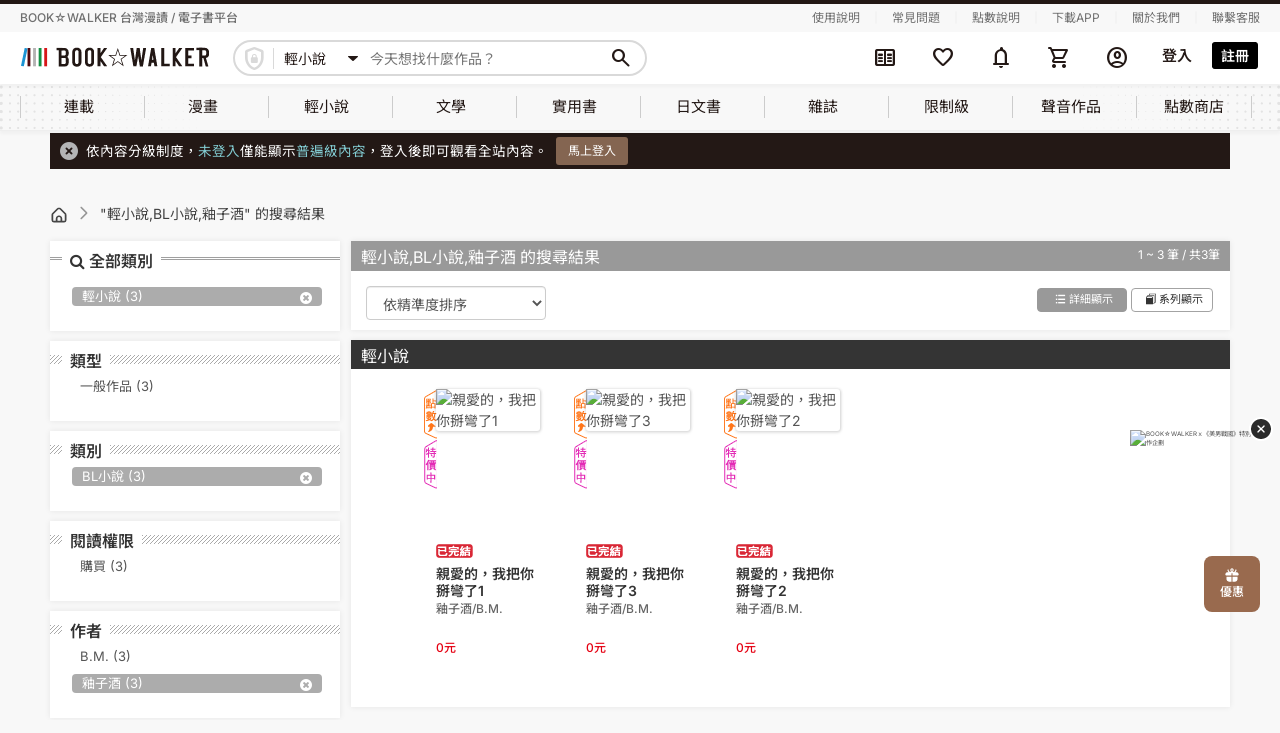

--- FILE ---
content_type: text/html; charset=UTF-8
request_url: https://www.bookwalker.com.tw/search?a=%E9%87%89%E5%AD%90%E9%85%92&s=33&m=3&restricted=2
body_size: 27123
content:
<!DOCTYPE html>
<html lang="zh-tw">
    <head>
        <meta http-equiv="Content-Type" content="text/html; charset=utf-8"/>
        <meta name="viewport" content="width=device-width, initial-scale=1,user-scalable=no">
        <meta http-equiv="x-dns-prefetch-control" content="on">
        <link rel="preconnect dns-prefetch" href="//www.google.com">
        <link rel="preconnect dns-prefetch" href="//www.google-analytics.com">
        <link rel="preconnect dns-prefetch" href="//www.googletagmanager.com">
        <link rel="preconnect dns-prefetch" href="//maps.google.com">
        <link rel="preconnect dns-prefetch" href="//www.yahoo.com/">
        <link rel="preconnect dns-prefetch" href="//developers.google.com">
        <link rel="preconnect dns-prefetch" href="//fonts.google.com/">
        <link rel='preconnect dns-prefetch' href="//connect.facebook.net" />
        <link rel="canonical" href="https://www.bookwalker.com.tw/search?a=%E9%87%89%E5%AD%90%E9%85%92&amp;s=33&amp;m=3&amp;restricted=2" />
        <link rel="preload" href="https://www.bookwalker.com.tw/vendor/material-symbols/fonts/MaterialSymbolsRounded-subset.woff2" as="font" type="font/woff2" crossorigin="anonymous"><!--預先載入字體-->
        <link rel="stylesheet" href="https://www.bookwalker.com.tw/static/parse/f0d2e37bb0bf3acebf85a5e6199d4cbe.css">
        
                <meta name="csrf-token" content="fTVp0YwnoCyyDCFJlFMElV0N7kZjWHTJRekExcH4" />
            <meta name="member-url" content="https://member.bookwalker.com.tw" />
        <meta name="author" content="BOOKWALKER電子書">
        <meta name="copyright" content="版權所有、轉載必究 Copyright ©BOOKWALKER電子書">
        <meta name="keywords" content="輕小說、BL小說、釉子酒">
        <meta name="description" content="您要找的輕小說、BL小說、釉子酒，就在BOOKWALKER電子書！趕快註冊來免費試閱吧！">
        <meta property="og:title" content="搜尋：輕小說 BL小說 釉子酒  系列  簡單顯示  全年齡 第1頁 BOOK☆WALKER 台灣漫讀 / 電子書平台">
        <meta property="og:type" content="website">
        <meta property="og:url" content="https://www.bookwalker.com.tw">
        <meta property="og:image" content="https://www.bookwalker.com.tw/images/bookwalker.jpg">
        <meta property="og:description" content="您要找的輕小說、BL小說、釉子酒，就在BOOKWALKER電子書！趕快註冊來免費試閱吧！">
        <meta property="og:site_name" content="BOOKWALKER電子書">
        <title>搜尋：輕小說 BL小說 釉子酒  系列  簡單顯示  全年齡 第1頁 BOOK☆WALKER 台灣漫讀 / 電子書平台</title>
        <script src="https://www.bookwalker.com.tw/lib/jquery-3.6.0.min.js"></script>
        <script src="https://www.bookwalker.com.tw/lib/sweetalert2@11.js"></script>
        
        <script src="https://www.bookwalker.com.tw/js/all.js"></script>
                <script>
            // iconFont：等Material Symbols字體載入完成才顯示icon
            // 有用到新的Material Symbols字體(ms-icon)的頁面都會用到(目前只有header使用，但未來全站都會使用)
            $(function () {
                document.fonts.load('1em "Material Symbols Rounded"').then(() => {
                    $('body').addClass('ms-icon-loaded');
                });
            });
        </script>
                <script type="text/javascript">const Ziggy={"url":"https:\/\/www.bookwalker.com.tw","port":null,"defaults":{},"routes":{"product_page":{"uri":"product\/{product_id?}","methods":["GET","HEAD"],"wheres":{"product_id":"[0-9]+"},"parameters":["product_id"]},"search_page":{"uri":"search\/{text?}","methods":["GET","HEAD"],"parameters":["text"]}}};!function(t,e){"object"==typeof exports&&"undefined"!=typeof module?module.exports=e():"function"==typeof define&&define.amd?define(e):(t||self).route=e()}(this,function(){function t(t,e){for(var n=0;n<e.length;n++){var r=e[n];r.enumerable=r.enumerable||!1,r.configurable=!0,"value"in r&&(r.writable=!0),Object.defineProperty(t,u(r.key),r)}}function e(e,n,r){return n&&t(e.prototype,n),r&&t(e,r),Object.defineProperty(e,"prototype",{writable:!1}),e}function n(){return n=Object.assign?Object.assign.bind():function(t){for(var e=1;e<arguments.length;e++){var n=arguments[e];for(var r in n)({}).hasOwnProperty.call(n,r)&&(t[r]=n[r])}return t},n.apply(null,arguments)}function r(t){return r=Object.setPrototypeOf?Object.getPrototypeOf.bind():function(t){return t.__proto__||Object.getPrototypeOf(t)},r(t)}function o(){try{var t=!Boolean.prototype.valueOf.call(Reflect.construct(Boolean,[],function(){}))}catch(t){}return(o=function(){return!!t})()}function i(t,e){return i=Object.setPrototypeOf?Object.setPrototypeOf.bind():function(t,e){return t.__proto__=e,t},i(t,e)}function u(t){var e=function(t){if("object"!=typeof t||!t)return t;var e=t[Symbol.toPrimitive];if(void 0!==e){var n=e.call(t,"string");if("object"!=typeof n)return n;throw new TypeError("@@toPrimitive must return a primitive value.")}return String(t)}(t);return"symbol"==typeof e?e:e+""}function f(t){var e="function"==typeof Map?new Map:void 0;return f=function(t){if(null===t||!function(t){try{return-1!==Function.toString.call(t).indexOf("[native code]")}catch(e){return"function"==typeof t}}(t))return t;if("function"!=typeof t)throw new TypeError("Super expression must either be null or a function");if(void 0!==e){if(e.has(t))return e.get(t);e.set(t,n)}function n(){return function(t,e,n){if(o())return Reflect.construct.apply(null,arguments);var r=[null];r.push.apply(r,e);var u=new(t.bind.apply(t,r));return n&&i(u,n.prototype),u}(t,arguments,r(this).constructor)}return n.prototype=Object.create(t.prototype,{constructor:{value:n,enumerable:!1,writable:!0,configurable:!0}}),i(n,t)},f(t)}const c=String.prototype.replace,l=/%20/g,a={RFC1738:function(t){return c.call(t,l,"+")},RFC3986:function(t){return String(t)}};var s="RFC3986";const p=Object.prototype.hasOwnProperty,y=Array.isArray,d=function(){const t=[];for(let e=0;e<256;++e)t.push("%"+((e<16?"0":"")+e.toString(16)).toUpperCase());return t}(),b=function t(e,n,r){if(!n)return e;if("object"!=typeof n){if(y(e))e.push(n);else{if(!e||"object"!=typeof e)return[e,n];(r&&(r.plainObjects||r.allowPrototypes)||!p.call(Object.prototype,n))&&(e[n]=!0)}return e}if(!e||"object"!=typeof e)return[e].concat(n);let o=e;return y(e)&&!y(n)&&(o=function(t,e){const n=e&&e.plainObjects?Object.create(null):{};for(let e=0;e<t.length;++e)void 0!==t[e]&&(n[e]=t[e]);return n}(e,r)),y(e)&&y(n)?(n.forEach(function(n,o){if(p.call(e,o)){const i=e[o];i&&"object"==typeof i&&n&&"object"==typeof n?e[o]=t(i,n,r):e.push(n)}else e[o]=n}),e):Object.keys(n).reduce(function(e,o){const i=n[o];return e[o]=p.call(e,o)?t(e[o],i,r):i,e},o)},h=1024,v=function(t,e){return[].concat(t,e)},m=function(t,e){if(y(t)){const n=[];for(let r=0;r<t.length;r+=1)n.push(e(t[r]));return n}return e(t)},g=Object.prototype.hasOwnProperty,w={brackets:function(t){return t+"[]"},comma:"comma",indices:function(t,e){return t+"["+e+"]"},repeat:function(t){return t}},j=Array.isArray,O=Array.prototype.push,E=function(t,e){O.apply(t,j(e)?e:[e])},T=Date.prototype.toISOString,R={addQueryPrefix:!1,allowDots:!1,allowEmptyArrays:!1,arrayFormat:"indices",charset:"utf-8",charsetSentinel:!1,delimiter:"&",encode:!0,encodeDotInKeys:!1,encoder:function(t,e,n,r,o){if(0===t.length)return t;let i=t;if("symbol"==typeof t?i=Symbol.prototype.toString.call(t):"string"!=typeof t&&(i=String(t)),"iso-8859-1"===n)return escape(i).replace(/%u[0-9a-f]{4}/gi,function(t){return"%26%23"+parseInt(t.slice(2),16)+"%3B"});let u="";for(let t=0;t<i.length;t+=h){const e=i.length>=h?i.slice(t,t+h):i,n=[];for(let t=0;t<e.length;++t){let r=e.charCodeAt(t);45===r||46===r||95===r||126===r||r>=48&&r<=57||r>=65&&r<=90||r>=97&&r<=122||"RFC1738"===o&&(40===r||41===r)?n[n.length]=e.charAt(t):r<128?n[n.length]=d[r]:r<2048?n[n.length]=d[192|r>>6]+d[128|63&r]:r<55296||r>=57344?n[n.length]=d[224|r>>12]+d[128|r>>6&63]+d[128|63&r]:(t+=1,r=65536+((1023&r)<<10|1023&e.charCodeAt(t)),n[n.length]=d[240|r>>18]+d[128|r>>12&63]+d[128|r>>6&63]+d[128|63&r])}u+=n.join("")}return u},encodeValuesOnly:!1,format:s,formatter:a[s],indices:!1,serializeDate:function(t){return T.call(t)},skipNulls:!1,strictNullHandling:!1},S={},k=function(t,e,n,r,o,i,u,f,c,l,a,s,p,y,d,b,h,v){let g=t,w=v,O=0,T=!1;for(;void 0!==(w=w.get(S))&&!T;){const e=w.get(t);if(O+=1,void 0!==e){if(e===O)throw new RangeError("Cyclic object value");T=!0}void 0===w.get(S)&&(O=0)}if("function"==typeof l?g=l(e,g):g instanceof Date?g=p(g):"comma"===n&&j(g)&&(g=m(g,function(t){return t instanceof Date?p(t):t})),null===g){if(i)return c&&!b?c(e,R.encoder,h,"key",y):e;g=""}if("string"==typeof(A=g)||"number"==typeof A||"boolean"==typeof A||"symbol"==typeof A||"bigint"==typeof A||function(t){return!(!t||"object"!=typeof t||!(t.constructor&&t.constructor.isBuffer&&t.constructor.isBuffer(t)))}(g))return c?[d(b?e:c(e,R.encoder,h,"key",y))+"="+d(c(g,R.encoder,h,"value",y))]:[d(e)+"="+d(String(g))];var A;const D=[];if(void 0===g)return D;let I;if("comma"===n&&j(g))b&&c&&(g=m(g,c)),I=[{value:g.length>0?g.join(",")||null:void 0}];else if(j(l))I=l;else{const t=Object.keys(g);I=a?t.sort(a):t}const $=f?e.replace(/\./g,"%2E"):e,N=r&&j(g)&&1===g.length?$+"[]":$;if(o&&j(g)&&0===g.length)return N+"[]";for(let e=0;e<I.length;++e){const m=I[e],w="object"==typeof m&&void 0!==m.value?m.value:g[m];if(u&&null===w)continue;const T=s&&f?m.replace(/\./g,"%2E"):m,R=j(g)?"function"==typeof n?n(N,T):N:N+(s?"."+T:"["+T+"]");v.set(t,O);const A=new WeakMap;A.set(S,v),E(D,k(w,R,n,r,o,i,u,f,"comma"===n&&b&&j(g)?null:c,l,a,s,p,y,d,b,h,A))}return D},A=Object.prototype.hasOwnProperty,D=Array.isArray,I={allowDots:!1,allowEmptyArrays:!1,allowPrototypes:!1,allowSparse:!1,arrayLimit:20,charset:"utf-8",charsetSentinel:!1,comma:!1,decodeDotInKeys:!1,decoder:function(t,e,n){const r=t.replace(/\+/g," ");if("iso-8859-1"===n)return r.replace(/%[0-9a-f]{2}/gi,unescape);try{return decodeURIComponent(r)}catch(t){return r}},delimiter:"&",depth:5,duplicates:"combine",ignoreQueryPrefix:!1,interpretNumericEntities:!1,parameterLimit:1e3,parseArrays:!0,plainObjects:!1,strictNullHandling:!1},$=function(t){return t.replace(/&#(\d+);/g,function(t,e){return String.fromCharCode(parseInt(e,10))})},N=function(t,e){return t&&"string"==typeof t&&e.comma&&t.indexOf(",")>-1?t.split(","):t},x=function(t,e,n,r){if(!t)return;const o=n.allowDots?t.replace(/\.([^.[]+)/g,"[$1]"):t,i=/(\[[^[\]]*])/g;let u=n.depth>0&&/(\[[^[\]]*])/.exec(o);const f=u?o.slice(0,u.index):o,c=[];if(f){if(!n.plainObjects&&A.call(Object.prototype,f)&&!n.allowPrototypes)return;c.push(f)}let l=0;for(;n.depth>0&&null!==(u=i.exec(o))&&l<n.depth;){if(l+=1,!n.plainObjects&&A.call(Object.prototype,u[1].slice(1,-1))&&!n.allowPrototypes)return;c.push(u[1])}return u&&c.push("["+o.slice(u.index)+"]"),function(t,e,n,r){let o=r?e:N(e,n);for(let e=t.length-1;e>=0;--e){let r;const i=t[e];if("[]"===i&&n.parseArrays)r=n.allowEmptyArrays&&""===o?[]:[].concat(o);else{r=n.plainObjects?Object.create(null):{};const t="["===i.charAt(0)&&"]"===i.charAt(i.length-1)?i.slice(1,-1):i,e=n.decodeDotInKeys?t.replace(/%2E/g,"."):t,u=parseInt(e,10);n.parseArrays||""!==e?!isNaN(u)&&i!==e&&String(u)===e&&u>=0&&n.parseArrays&&u<=n.arrayLimit?(r=[],r[u]=o):"__proto__"!==e&&(r[e]=o):r={0:o}}o=r}return o}(c,e,n,r)};function C(t,e){const n=function(t){if(!t)return I;if(void 0!==t.allowEmptyArrays&&"boolean"!=typeof t.allowEmptyArrays)throw new TypeError("`allowEmptyArrays` option can only be `true` or `false`, when provided");if(void 0!==t.decodeDotInKeys&&"boolean"!=typeof t.decodeDotInKeys)throw new TypeError("`decodeDotInKeys` option can only be `true` or `false`, when provided");if(null!=t.decoder&&"function"!=typeof t.decoder)throw new TypeError("Decoder has to be a function.");if(void 0!==t.charset&&"utf-8"!==t.charset&&"iso-8859-1"!==t.charset)throw new TypeError("The charset option must be either utf-8, iso-8859-1, or undefined");const e=void 0===t.charset?I.charset:t.charset,n=void 0===t.duplicates?I.duplicates:t.duplicates;if("combine"!==n&&"first"!==n&&"last"!==n)throw new TypeError("The duplicates option must be either combine, first, or last");return{allowDots:void 0===t.allowDots?!0===t.decodeDotInKeys||I.allowDots:!!t.allowDots,allowEmptyArrays:"boolean"==typeof t.allowEmptyArrays?!!t.allowEmptyArrays:I.allowEmptyArrays,allowPrototypes:"boolean"==typeof t.allowPrototypes?t.allowPrototypes:I.allowPrototypes,allowSparse:"boolean"==typeof t.allowSparse?t.allowSparse:I.allowSparse,arrayLimit:"number"==typeof t.arrayLimit?t.arrayLimit:I.arrayLimit,charset:e,charsetSentinel:"boolean"==typeof t.charsetSentinel?t.charsetSentinel:I.charsetSentinel,comma:"boolean"==typeof t.comma?t.comma:I.comma,decodeDotInKeys:"boolean"==typeof t.decodeDotInKeys?t.decodeDotInKeys:I.decodeDotInKeys,decoder:"function"==typeof t.decoder?t.decoder:I.decoder,delimiter:"string"==typeof t.delimiter||(r=t.delimiter,"[object RegExp]"===Object.prototype.toString.call(r))?t.delimiter:I.delimiter,depth:"number"==typeof t.depth||!1===t.depth?+t.depth:I.depth,duplicates:n,ignoreQueryPrefix:!0===t.ignoreQueryPrefix,interpretNumericEntities:"boolean"==typeof t.interpretNumericEntities?t.interpretNumericEntities:I.interpretNumericEntities,parameterLimit:"number"==typeof t.parameterLimit?t.parameterLimit:I.parameterLimit,parseArrays:!1!==t.parseArrays,plainObjects:"boolean"==typeof t.plainObjects?t.plainObjects:I.plainObjects,strictNullHandling:"boolean"==typeof t.strictNullHandling?t.strictNullHandling:I.strictNullHandling};var r}(e);if(""===t||null==t)return n.plainObjects?Object.create(null):{};const r="string"==typeof t?function(t,e){const n={__proto__:null},r=(e.ignoreQueryPrefix?t.replace(/^\?/,""):t).split(e.delimiter,Infinity===e.parameterLimit?void 0:e.parameterLimit);let o,i=-1,u=e.charset;if(e.charsetSentinel)for(o=0;o<r.length;++o)0===r[o].indexOf("utf8=")&&("utf8=%E2%9C%93"===r[o]?u="utf-8":"utf8=%26%2310003%3B"===r[o]&&(u="iso-8859-1"),i=o,o=r.length);for(o=0;o<r.length;++o){if(o===i)continue;const t=r[o],f=t.indexOf("]="),c=-1===f?t.indexOf("="):f+1;let l,a;-1===c?(l=e.decoder(t,I.decoder,u,"key"),a=e.strictNullHandling?null:""):(l=e.decoder(t.slice(0,c),I.decoder,u,"key"),a=m(N(t.slice(c+1),e),function(t){return e.decoder(t,I.decoder,u,"value")})),a&&e.interpretNumericEntities&&"iso-8859-1"===u&&(a=$(a)),t.indexOf("[]=")>-1&&(a=D(a)?[a]:a);const s=A.call(n,l);s&&"combine"===e.duplicates?n[l]=v(n[l],a):s&&"last"!==e.duplicates||(n[l]=a)}return n}(t,n):t;let o=n.plainObjects?Object.create(null):{};const i=Object.keys(r);for(let e=0;e<i.length;++e){const u=i[e],f=x(u,r[u],n,"string"==typeof t);o=b(o,f,n)}return!0===n.allowSparse?o:function(t){const e=[{obj:{o:t},prop:"o"}],n=[];for(let t=0;t<e.length;++t){const r=e[t],o=r.obj[r.prop],i=Object.keys(o);for(let t=0;t<i.length;++t){const r=i[t],u=o[r];"object"==typeof u&&null!==u&&-1===n.indexOf(u)&&(e.push({obj:o,prop:r}),n.push(u))}}return function(t){for(;t.length>1;){const e=t.pop(),n=e.obj[e.prop];if(y(n)){const t=[];for(let e=0;e<n.length;++e)void 0!==n[e]&&t.push(n[e]);e.obj[e.prop]=t}}}(e),t}(o)}var P=/*#__PURE__*/function(){function t(t,e,n){var r,o;this.name=t,this.definition=e,this.bindings=null!=(r=e.bindings)?r:{},this.wheres=null!=(o=e.wheres)?o:{},this.config=n}var n=t.prototype;return n.matchesUrl=function(t){var e,n=this;if(!this.definition.methods.includes("GET"))return!1;var r=this.template.replace(/[.*+$()[\]]/g,"\\$&").replace(/(\/?){([^}?]*)(\??)}/g,function(t,e,r,o){var i,u="(?<"+r+">"+((null==(i=n.wheres[r])?void 0:i.replace(/(^\^)|(\$$)/g,""))||"[^/?]+")+")";return o?"("+e+u+")?":""+e+u}).replace(/^\w+:\/\//,""),o=t.replace(/^\w+:\/\//,"").split("?"),i=o[0],u=o[1],f=null!=(e=new RegExp("^"+r+"/?$").exec(i))?e:new RegExp("^"+r+"/?$").exec(decodeURI(i));if(f){for(var c in f.groups)f.groups[c]="string"==typeof f.groups[c]?decodeURIComponent(f.groups[c]):f.groups[c];return{params:f.groups,query:C(u)}}return!1},n.compile=function(t){var e=this;return this.parameterSegments.length?this.template.replace(/{([^}?]+)(\??)}/g,function(n,r,o){var i,u;if(!o&&[null,void 0].includes(t[r]))throw new Error("Ziggy error: '"+r+"' parameter is required for route '"+e.name+"'.");if(e.wheres[r]&&!new RegExp("^"+(o?"("+e.wheres[r]+")?":e.wheres[r])+"$").test(null!=(u=t[r])?u:""))throw new Error("Ziggy error: '"+r+"' parameter '"+t[r]+"' does not match required format '"+e.wheres[r]+"' for route '"+e.name+"'.");return encodeURI(null!=(i=t[r])?i:"").replace(/%7C/g,"|").replace(/%25/g,"%").replace(/\$/g,"%24")}).replace(this.config.absolute?/(\.[^/]+?)(\/\/)/:/(^)(\/\/)/,"$1/").replace(/\/+$/,""):this.template},e(t,[{key:"template",get:function(){var t=(this.origin+"/"+this.definition.uri).replace(/\/+$/,"");return""===t?"/":t}},{key:"origin",get:function(){return this.config.absolute?this.definition.domain?""+this.config.url.match(/^\w+:\/\//)[0]+this.definition.domain+(this.config.port?":"+this.config.port:""):this.config.url:""}},{key:"parameterSegments",get:function(){var t,e;return null!=(t=null==(e=this.template.match(/{[^}?]+\??}/g))?void 0:e.map(function(t){return{name:t.replace(/{|\??}/g,""),required:!/\?}$/.test(t)}}))?t:[]}}])}(),_=/*#__PURE__*/function(t){function r(e,r,o,i){var u;if(void 0===o&&(o=!0),(u=t.call(this)||this).t=null!=i?i:"undefined"!=typeof Ziggy?Ziggy:null==globalThis?void 0:globalThis.Ziggy,!u.t&&"undefined"!=typeof document&&document.getElementById("ziggy-routes-json")&&(globalThis.Ziggy=JSON.parse(document.getElementById("ziggy-routes-json").textContent),u.t=globalThis.Ziggy),u.t=n({},u.t,{absolute:o}),e){if(!u.t.routes[e])throw new Error("Ziggy error: route '"+e+"' is not in the route list.");u.i=new P(e,u.t.routes[e],u.t),u.u=u.l(r)}return u}var o,u;u=t,(o=r).prototype=Object.create(u.prototype),o.prototype.constructor=o,i(o,u);var f=r.prototype;return f.toString=function(){var t=this,e=Object.keys(this.u).filter(function(e){return!t.i.parameterSegments.some(function(t){return t.name===e})}).filter(function(t){return"_query"!==t}).reduce(function(e,r){var o;return n({},e,((o={})[r]=t.u[r],o))},{});return this.i.compile(this.u)+function(t,e){let n=t;const r=function(t){if(!t)return R;if(void 0!==t.allowEmptyArrays&&"boolean"!=typeof t.allowEmptyArrays)throw new TypeError("`allowEmptyArrays` option can only be `true` or `false`, when provided");if(void 0!==t.encodeDotInKeys&&"boolean"!=typeof t.encodeDotInKeys)throw new TypeError("`encodeDotInKeys` option can only be `true` or `false`, when provided");if(null!=t.encoder&&"function"!=typeof t.encoder)throw new TypeError("Encoder has to be a function.");const e=t.charset||R.charset;if(void 0!==t.charset&&"utf-8"!==t.charset&&"iso-8859-1"!==t.charset)throw new TypeError("The charset option must be either utf-8, iso-8859-1, or undefined");let n=s;if(void 0!==t.format){if(!g.call(a,t.format))throw new TypeError("Unknown format option provided.");n=t.format}const r=a[n];let o,i=R.filter;if(("function"==typeof t.filter||j(t.filter))&&(i=t.filter),o=t.arrayFormat in w?t.arrayFormat:"indices"in t?t.indices?"indices":"repeat":R.arrayFormat,"commaRoundTrip"in t&&"boolean"!=typeof t.commaRoundTrip)throw new TypeError("`commaRoundTrip` must be a boolean, or absent");return{addQueryPrefix:"boolean"==typeof t.addQueryPrefix?t.addQueryPrefix:R.addQueryPrefix,allowDots:void 0===t.allowDots?!0===t.encodeDotInKeys||R.allowDots:!!t.allowDots,allowEmptyArrays:"boolean"==typeof t.allowEmptyArrays?!!t.allowEmptyArrays:R.allowEmptyArrays,arrayFormat:o,charset:e,charsetSentinel:"boolean"==typeof t.charsetSentinel?t.charsetSentinel:R.charsetSentinel,commaRoundTrip:t.commaRoundTrip,delimiter:void 0===t.delimiter?R.delimiter:t.delimiter,encode:"boolean"==typeof t.encode?t.encode:R.encode,encodeDotInKeys:"boolean"==typeof t.encodeDotInKeys?t.encodeDotInKeys:R.encodeDotInKeys,encoder:"function"==typeof t.encoder?t.encoder:R.encoder,encodeValuesOnly:"boolean"==typeof t.encodeValuesOnly?t.encodeValuesOnly:R.encodeValuesOnly,filter:i,format:n,formatter:r,serializeDate:"function"==typeof t.serializeDate?t.serializeDate:R.serializeDate,skipNulls:"boolean"==typeof t.skipNulls?t.skipNulls:R.skipNulls,sort:"function"==typeof t.sort?t.sort:null,strictNullHandling:"boolean"==typeof t.strictNullHandling?t.strictNullHandling:R.strictNullHandling}}(e);let o,i;"function"==typeof r.filter?(i=r.filter,n=i("",n)):j(r.filter)&&(i=r.filter,o=i);const u=[];if("object"!=typeof n||null===n)return"";const f=w[r.arrayFormat],c="comma"===f&&r.commaRoundTrip;o||(o=Object.keys(n)),r.sort&&o.sort(r.sort);const l=new WeakMap;for(let t=0;t<o.length;++t){const e=o[t];r.skipNulls&&null===n[e]||E(u,k(n[e],e,f,c,r.allowEmptyArrays,r.strictNullHandling,r.skipNulls,r.encodeDotInKeys,r.encode?r.encoder:null,r.filter,r.sort,r.allowDots,r.serializeDate,r.format,r.formatter,r.encodeValuesOnly,r.charset,l))}const p=u.join(r.delimiter);let y=!0===r.addQueryPrefix?"?":"";return r.charsetSentinel&&(y+="iso-8859-1"===r.charset?"utf8=%26%2310003%3B&":"utf8=%E2%9C%93&"),p.length>0?y+p:""}(n({},e,this.u._query),{addQueryPrefix:!0,arrayFormat:"indices",encodeValuesOnly:!0,skipNulls:!0,encoder:function(t,e){return"boolean"==typeof t?Number(t):e(t)}})},f.p=function(t){var e=this;t?this.t.absolute&&t.startsWith("/")&&(t=this.h().host+t):t=this.v();var r={},o=Object.entries(this.t.routes).find(function(n){return r=new P(n[0],n[1],e.t).matchesUrl(t)})||[void 0,void 0];return n({name:o[0]},r,{route:o[1]})},f.v=function(){var t=this.h(),e=t.pathname,n=t.search;return(this.t.absolute?t.host+e:e.replace(this.t.url.replace(/^\w*:\/\/[^/]+/,""),"").replace(/^\/+/,"/"))+n},f.current=function(t,e){var r=this.p(),o=r.name,i=r.params,u=r.query,f=r.route;if(!t)return o;var c=new RegExp("^"+t.replace(/\./g,"\\.").replace(/\*/g,".*")+"$").test(o);if([null,void 0].includes(e)||!c)return c;var l=new P(o,f,this.t);e=this.l(e,l);var a=n({},i,u);if(Object.values(e).every(function(t){return!t})&&!Object.values(a).some(function(t){return void 0!==t}))return!0;var s=function(t,e){return Object.entries(t).every(function(t){var n=t[0],r=t[1];return Array.isArray(r)&&Array.isArray(e[n])?r.every(function(t){return e[n].includes(t)||e[n].includes(decodeURIComponent(t))}):"object"==typeof r&&"object"==typeof e[n]&&null!==r&&null!==e[n]?s(r,e[n]):e[n]==r||e[n]==decodeURIComponent(r)})};return s(e,a)},f.h=function(){var t,e,n,r,o,i,u="undefined"!=typeof window?window.location:{},f=u.host,c=u.pathname,l=u.search;return{host:null!=(t=null==(e=this.t.location)?void 0:e.host)?t:void 0===f?"":f,pathname:null!=(n=null==(r=this.t.location)?void 0:r.pathname)?n:void 0===c?"":c,search:null!=(o=null==(i=this.t.location)?void 0:i.search)?o:void 0===l?"":l}},f.has=function(t){return this.t.routes.hasOwnProperty(t)},f.l=function(t,e){var r=this;void 0===t&&(t={}),void 0===e&&(e=this.i),null!=t||(t={}),t=["string","number"].includes(typeof t)?[t]:t;var o=e.parameterSegments.filter(function(t){return!r.t.defaults[t.name]});if(Array.isArray(t))t=t.reduce(function(t,e,r){var i,u;return n({},t,o[r]?((i={})[o[r].name]=e,i):"object"==typeof e?e:((u={})[e]="",u))},{});else if(1===o.length&&!t[o[0].name]&&(t.hasOwnProperty(Object.values(e.bindings)[0])||t.hasOwnProperty("id"))){var i;(i={})[o[0].name]=t,t=i}return n({},this.m(e),this.j(t,e))},f.m=function(t){var e=this;return t.parameterSegments.filter(function(t){return e.t.defaults[t.name]}).reduce(function(t,r,o){var i,u=r.name;return n({},t,((i={})[u]=e.t.defaults[u],i))},{})},f.j=function(t,e){var r=e.bindings,o=e.parameterSegments;return Object.entries(t).reduce(function(t,e){var i,u,f=e[0],c=e[1];if(!c||"object"!=typeof c||Array.isArray(c)||!o.some(function(t){return t.name===f}))return n({},t,((u={})[f]=c,u));if(!c.hasOwnProperty(r[f])){if(!c.hasOwnProperty("id"))throw new Error("Ziggy error: object passed as '"+f+"' parameter is missing route model binding key '"+r[f]+"'.");r[f]="id"}return n({},t,((i={})[f]=c[r[f]],i))},{})},f.valueOf=function(){return this.toString()},e(r,[{key:"params",get:function(){var t=this.p();return n({},t.params,t.query)}},{key:"routeParams",get:function(){return this.p().params}},{key:"queryParams",get:function(){return this.p().query}}])}(/*#__PURE__*/f(String));return function(t,e,n,r){var o=new _(t,e,n,r);return t?o.toString():o}});
</script>        <script src="https://cdnjs.cloudflare.com/ajax/libs/lightbox2/2.7.1/js/lightbox.min.js"></script>
        <script src="https://www.bookwalker.com.tw/js/app.js"></script>
        
            
                <link rel="stylesheet" type="text/css" href="https://www.bookwalker.com.tw/css/reset.css">
        <link rel="stylesheet" type="text/css" href="https://www.bookwalker.com.tw/vendor/bw/bwicon/css/style.css">
        <!--舊站css放這邊----------->
        <link rel="stylesheet" type="text/css" href="https://www.bookwalker.com.tw/origin/css/bw_common.css">
        <link rel="stylesheet" type="text/css" href="https://www.bookwalker.com.tw/origin/css/jquery-ui.css">
        <link rel="stylesheet" type="text/css" href="https://www.bookwalker.com.tw/origin/css/bootstrap.min.css">
                <link rel="stylesheet" type="text/css" href="https://www.bookwalker.com.tw/origin/css/bw_style_pc.css">
        <link rel="stylesheet" type="text/css" href="https://www.bookwalker.com.tw/origin/css/bw_style_pc_s.css">
                <link rel="stylesheet" type="text/css" href="https://www.bookwalker.com.tw/origin/css/lightbox.css">
        <link rel="stylesheet" type="text/css" href="https://www.bookwalker.com.tw/origin/font-awesome/css/font-awesome.min.css">
        <!--這兩支要放在所有css的最下面-->
        <link rel="stylesheet" type="text/css" href="/css/index.css?id=3f3e4a5902ea36ed04f1281f57eedf89"><!--新版樣式(含商品module)-->
        <link rel="stylesheet" type="text/css" href="https://www.bookwalker.com.tw/origin/css/bw_origin.css"><!--新版+舊站衝突解決-->
        
            <!-- Facebook Pixel Code -->
    <script >
        !function(f,b,e,v,n,t,s)
        {if(f.fbq)return;n=f.fbq=function(){n.callMethod?
            n.callMethod.apply(n,arguments):n.queue.push(arguments)};
            if(!f._fbq)f._fbq=n;n.push=n;n.loaded=!0;n.version='2.0';
            n.queue=[];t=b.createElement(e);t.async=!0;
            t.src=v;s=b.getElementsByTagName(e)[0];
            s.parentNode.insertBefore(t,s)}(window, document,'script',
            'https://connect.facebook.net/en_US/fbevents.js');
                fbq('init', '166342850942037');
            </script>
    <!-- End Facebook Pixel Code -->
    <script>window.__FBQ_EVENTS__ = [{"type":"track","name":"PageView","parameters":{},"eventID":"PageView-4e0e645f-734f-45f2-84c4-edf8ecf4c13b"},{"type":"track","name":"Search","parameters":{"search_string":"","value":0,"currency":"TWD","content_type":"product","contents":[{"id":149346,"item_price":0,"title":"親愛的，我把你掰彎了1","category":"輕小說","quantity":1},{"id":149348,"item_price":0,"title":"親愛的，我把你掰彎了3","category":"輕小說","quantity":1},{"id":149347,"item_price":0,"title":"親愛的，我把你掰彎了2","category":"輕小說","quantity":1}],"content_ids":[149346,149348,149347]},"eventID":"Search-085e3218-07be-4194-974f-312902253fea"}];window.__CAPI_EVENTS__ = [{"event_name":"PageView","event_id":"4e0e645f-734f-45f2-84c4-edf8ecf4c13b","parameters":[],"url":"https://www.bookwalker.com.tw/search?a=%E9%87%89%E5%AD%90%E9%85%92&m=3&restricted=2&s=33"},{"event_name":"Search","event_id":"085e3218-07be-4194-974f-312902253fea","parameters":{"search_string":"","value":0,"currency":"TWD","content_type":"product","contents":[{"id":149346,"item_price":0,"title":"親愛的，我把你掰彎了1","category":"輕小說","quantity":1},{"id":149348,"item_price":0,"title":"親愛的，我把你掰彎了3","category":"輕小說","quantity":1},{"id":149347,"item_price":0,"title":"親愛的，我把你掰彎了2","category":"輕小說","quantity":1}],"content_ids":[149346,149348,149347]},"url":"https://www.bookwalker.com.tw/search?a=%E9%87%89%E5%AD%90%E9%85%92&m=3&restricted=2&s=33"}];</script>
    <script>
        if (Array.isArray(window.__FBQ_EVENTS__)) {
            window.__FBQ_EVENTS__.forEach(event => {
                fbq(
                    event.type || 'track', // 預設用 'track'
                    event.name,
                    event.parameters || {},
                    event.eventID ? { eventID: event.eventID } : {}
                );
            });
        }

        if (Array.isArray(window.__CAPI_EVENTS__)) {
            window.__CAPI_EVENTS__.forEach(event => {
                fetch('https://www.bookwalker.com.tw/api/fb-capi', {
                    method: 'POST',
                    headers: {
                        'Content-Type': 'application/json',
                        'X-CSRF-TOKEN': document.querySelector('meta[name="csrf-token"]').getAttribute('content')
                    },
                    body: JSON.stringify(event)
                });
            });
        }
    </script>
    <!-- LINE Tag Base Code -->
    <!-- Do Not Modify -->
    <script>
        (function(g,d,o){
            g._ltq=g._ltq||[];g._lt=g._lt||function(){g._ltq.push(arguments)};
            var h=location.protocol==='https:'?'https://d.line-scdn.net':'http://d.line-cdn.net';
            var s=d.createElement('script');s.async=1;
            s.src=o||h+'/n/line_tag/public/release/v1/lt.js';
            var t=d.getElementsByTagName('script')[0];t.parentNode.insertBefore(s,t);
        })(window, document);
        _lt('init', {
            customerType: 'lap',
            tagId: '9dbead1f-e514-4e1d-ac07-51018bad16b5'
        });
        _lt('send', 'pv', ['9dbead1f-e514-4e1d-ac07-51018bad16b5']);
    </script>

    <!-- End LINE Tag Base Code -->

<script>
    document.addEventListener("DOMContentLoaded", function () {
                document.querySelectorAll(".gtag-click").forEach(el => {
            el.addEventListener("click", function (e) {
                const action = el.dataset.gtagAction || "select_item";
                const payload = JSON.parse(el.dataset.gtagPayload || "{}");
                if (el.tagName === "A" && el.href) {
                    e.preventDefault();
                    gtag("event", action, payload);
                    setTimeout(() => window.location.href = el.href, 200);
                } else {
                    gtag("event", action, payload);
                }
            });
        });
        // 曝光追蹤
        const viewObserver = new IntersectionObserver((entries, obs) => {
            entries.forEach(entry => {
                const el = entry.target;
                if (!entry.isIntersecting || el.dataset.gtagFired === "true") return;

                const action = el.dataset.gtagAction || "view_item_list";
                const payload = JSON.parse(el.dataset.gtagPayload || "{}");

                gtag("event", action, payload);
                el.dataset.gtagFired = "true";
                obs.unobserve(el);
            });
        }, { threshold: 0.5 });

        document.querySelectorAll(".gtag-view").forEach(el => {
            viewObserver.observe(el);
        });
                                function handleGtagAdd(e,type){
                    window.bwLayer.push({ ecommerce: null });
                    if (type === 'add_to_cart' || type === 'add_to_wishlist') {
                        const el = e.currentTarget;
                        let productIds = [];
                        try {
                            productIds = JSON.parse(el.dataset.product_id || '[]'); // 例如 [187634, 97044]
                        } catch (err) {
                            //console.error('product_id 不是合法 JSON：', el.dataset.product_id);
                            return;
                        }
                        sendGtagItems(productIds,type);
                    }
                }
                document.querySelectorAll(".btnBookItemCart, .cartbtn_green, .bwi-cart2").forEach(el => {
                    if (!el) return;
                    el.addEventListener("click", (e) => handleGtagAdd(e, 'add_to_cart'));
                });
                document.querySelectorAll(".btnBookItemWish, .cartbtn_peach, .bwi-heart2").forEach(el => {
                    if (!el) return;
                    el.addEventListener("click", (e) => handleGtagAdd(e, 'add_to_wishlist'));
                });
            });
</script>
<!-- Global site tag (gtag.js) - Google Analytics -->
<script async src="https://www.googletagmanager.com/gtag/js"></script>
<script>
    window.dataLayer = window.dataLayer || [];
    function gtag() {
        dataLayer.push(arguments);
    }
    gtag('js', new Date());
    gtag('config', 'G-QKSKV5XSBD' , {
        'cookie_domain': '.bookwalker.com.tw',
        'cookie_flags': 'SameSite=None;Secure'
    });
</script>
                <script>
            window.bwLayer   = window.bwLayer || [];
        </script>
                    <script>
                window.bwLayer.push({ ecommerce: null });window.bwLayer.push({"event":"view_item_list","ecommerce":{"items":[{"item_id":149346,"item_name":"親愛的，我把你掰彎了1","item_category":"輕小說","item_category2":"BL小說","price":0,"index":1,"is_japanese_book":false},{"item_id":149348,"item_name":"親愛的，我把你掰彎了3","item_category":"輕小說","item_category2":"BL小說","price":0,"index":2,"is_japanese_book":false},{"item_id":149347,"item_name":"親愛的，我把你掰彎了2","item_category":"輕小說","item_category2":"BL小說","price":0,"index":3,"is_japanese_book":false}],"item_list_id":"search_page","item_list_name":"搜尋結果頁"}});window.bwLayer.push({"userAttributes":{"sms_optin":false,"language":"zh_TW","country":"Taiwan","gdpr_optin":true}});window.bwLayer.push({"categoryPageData":{"type":"category","value":{"breadcrumb":["輕小說","BL小說"]}}});
            </script>
            
    <!-- Google Tag Manager -->
    <script>
        (function(w,d,s,l,i){w[l]=w[l]||[];w[l].push({'gtm.start':
                new Date().getTime(),event:'gtm.js'});var f=d.getElementsByTagName(s)[0],
            j=d.createElement(s),dl=l!='dataLayer'?'&l='+l:'';j.async=true;j.src=
            'https://www.googletagmanager.com/gtm.js?id='+i+dl;f.parentNode.insertBefore(j,f);
        })(window,document,'script','bwLayer','GTM-K9KGTZQL');
    </script>
    <!-- End Google Tag Manager -->

<script type='text/javascript'>
    var tagtoo_advertiser_id = 1376;
</script>
<script async src="//ad.tagtoo.co/media/ad/track.js"></script>


    <!-- Google Tag Manager (noscript) -->
    <noscript>
        <iframe src="https://www.googletagmanager.com/ns.html?id=GTM-K9KGTZQL" height="0" width="0" style="display:none;visibility:hidden">
        </iframe>
    </noscript>
    <!-- End Google Tag Manager -->
    <noscript>
        <img height="1" width="1" style="display:none"
             src="https://tr.line.me/tag.gif?c_t=lap&t_id=9dbead1f-e514-4e1d-ac07-51018bad16b5&e=pv&noscript=1" />
    </noscript>
    
    <noscript>
        <img height="1" width="1" style="display:none"
             src="https://www.facebook.com/tr?id=166342850942037&ev=PageView&noscript=1" />
    </noscript>


    </head>
    <body data-logged-in="false" data-controller="web--body" data-action="resize@window->web--body#onResize scroll@window->web--body#onScroll" >
        <style>
    .fixed-bottom {position: fixed;bottom: 0;width:100%;}
</style>
<header class="bwTopHeader">
    <!--小功能列-->
    <div class="headerShoulder">
        <div class="shoulderW">
            <h2 class="shoulderInfo">BOOK☆WALKER 台灣漫讀 / 電子書平台</h2>
            <nav class="shoulderNav">
                <a href="/explanation">使用說明</a>｜
                <a href="/explanation/problem">常見問題</a>｜
                <a href="/explanation/point">點數說明</a>｜
                <a href="/explanation/app_download/ios">下載APP</a>｜
                <a href="/company">關於我們</a>｜
                <a href="/customer">聯繫客服</a>
            </nav>
        </div>
    </div>
    <!--./小功能列-->

    <!--主要header-->
    <div class="headerMain" data-controller="header"
         data-is-mobile="false"
         data-action="resize@window->header#onResize">
        <input type="text" data-header-target="width" style="display: none;" id="header-width">
        <input type="text" data-header-target="height" style="display: none;" id="header-height">
        <div class="headerBwLogo">
            <a href="https://www.bookwalker.com.tw">
                <img src="/images/bw_logo.svg" alt="BOOK☆WALKER台灣漫讀/電子書平台">
            </a>
        </div>
        <!--搜尋bar-->
        <div class="headerSearchBox" data-controller="search"
             data-is-mobile="false"
             data-suggest-url="https://www.bookwalker.com.tw/suggest"
             data-userSearchImport-url="https://www.bookwalker.com.tw/ajax/userSearch/import"
             data-userSearchHistory-url="https://www.bookwalker.com.tw/ajax/userSearch/history"
             data-search-url="https://www.bookwalker.com.tw/search"
        >
            <form class="headerSearchBorder" action="https://www.bookwalker.com.tw/search" data-search-target="search_form">
                <div class="searchSaftyList">
                    <div class="saftyItem">安全搜尋</div>
                    <div class="saftySwitch">
                        <label for="switchSafty" class="switchLabel">
                            <input type="checkbox"
                                id="switchSafty"
                                class="switchBtn" onchange="location.href='https://www.bookwalker.com.tw/toggle_restricted_hidden'"
                                                               >
                            <label for="switchSafty" class="switchLabel"><p class="switchCircle"></p></label>
                        </label>
                    </div>
                </div>
                <div class="searchSafty "><!--安全搜尋(icon顏色變換)開啟時，請多加上class="checked"(咖色)-->
                    <i class="ms-icon filled" title="安全搜尋">shield_lock</i>
                </div>

                <!--選擇搜尋類別-->
                <div class="searchCategory">
                    <div class="searchCagName">
                        輕小說
                    </div>
                    <!--請帶入選取後的類別-->
                    <ul class="searchCagList">
                                                                                                                        <li data-value="">全部</li>
                                                                                                                                <li data-value="{&quot;product_type&quot;:&quot;13&quot;}">連載</li>
                                                                                                                                <li data-value="{&quot;category_id&quot;:&quot;2&quot;}">漫畫</li>
                                                                                                                                <li data-value="{&quot;category_id&quot;:&quot;3&quot;}">輕小說</li>
                                                                                                                                <li data-value="{&quot;category_id&quot;:&quot;4&quot;}">文學</li>
                                                                                                                                <li data-value="{&quot;category_id&quot;:&quot;5&quot;}">實用書</li>
                                                                                                                                <li data-value="{&quot;category_id&quot;:&quot;6&quot;}">日文書</li>
                                                                                                                                <li data-value="{&quot;category_id&quot;:&quot;1&quot;}">雜誌</li>
                                                                                                                                <li data-value="{&quot;restricted_status&quot;:&quot;1&quot;}">限制級</li>
                                                                                                                                <li data-value="{&quot;category_id&quot;:&quot;7&quot;}">聲音作品</li>
                                                                                                        </ul>
                </div>
                <style>
                    input[type="search"]::-webkit-search-cancel-button {
                        display: none;
                        -webkit-appearance: none;
                    }
                </style>
                <!--./選擇搜尋類別-->
                <input type="search" placeholder="今天想找什麼作品？"
                       class="searchTxt"
                       name="w"
                       value=""
                       autocomplete="off"
                       data-action="input->search#query compositionstart->search#compositionstart compositionend->search#compositionend focus->search#dropdownOpen"
                       data-header-target="input"
                       data-search-target="input">
                <div class="searchTxtDelete" data-action="click->search#txtDelete" data-search-target="searchTxtDelete" style="display: none;">
                    <i class="ms-icon filled" title="刪除內容">close</i>
                </div><!--輸入搜尋內容才顯示-->

                                                                <input style="display: none;" type="text" value="3" name="m">
                                                                                <input style="display: none;" type="text" name="series_display" value="1">
                <button type="submit" class="searchBtn">
                    <i class="ms-icon filled" title="搜尋">search</i>
                </button><!--搜尋btn挪到form外面-->
            </form>

            <!--搜尋auto complete下拉-->
            <div class="searchAutoBox" data-search-target="autoBox">
                <div class="searchAutoCon" >
                    <i class="ms-icon filled searchClose" title="關閉搜尋">close</i>

                    <div class="searchHot" data-search-target="hot">
                        <h5 class="searchAutoTitle">大家都在看這些</h5>
                        <ul class="searchHotList">
                                                                                                                                        <li><a href="https://www.bookwalker.com.tw/search?series=19261&amp;series_display=1" class="tagKeyword" onclick="saveKeyword(&quot;\u7570\u4e16\u754c\u7684\u8655\u7f6e\u4f9d\u793e\u755c\u800c\u5b9a(\u6f2b\u756b)&quot;)"><span>異世界的處置依社畜而定(漫畫)</span></a></li>
                                                                                                                                                <li><a href="https://www.bookwalker.com.tw/search?series=8547&amp;series_display=1" class="tagKeyword" onclick="saveKeyword(&quot;\u64c1\u6709\u8d85\u5e38\u6280\u80fd\u7684\u7570\u4e16\u754c\u6d41\u6d6a\u7f8e\u98df\u5bb6&quot;)"><span>擁有超常技能的異世界流浪美食家</span></a></li>
                                                                                                                                                <li><a href="https://www.bookwalker.com.tw/search?series=19256&amp;series_display=1" class="tagKeyword" onclick="saveKeyword(&quot;\u7570\u4e16\u754c\u7684\u8655\u7f6e\u4f9d\u793e\u755c\u800c\u5b9a(\u8f15\u5c0f\u8aaa)&quot;)"><span>異世界的處置依社畜而定(輕小說)</span></a></li>
                                                                                                                                                <li><a href="https://www.bookwalker.com.tw/search?series=21184&amp;series_display=1" class="tagKeyword" onclick="saveKeyword(&quot;\u6557\u5317\u5973\u89d2\u592a\u591a\u4e86\uff01&quot;)"><span>敗北女角太多了！</span></a></li>
                                                                                                                                                <li><a href="https://www.bookwalker.com.tw/search?series=19280&amp;series_display=1" class="tagKeyword" onclick="saveKeyword(&quot;\u6211\u662f\u661f\u969b\u570b\u5bb6\u7684\u60e1\u5fb7\u9818\u4e3b\uff01&quot;)"><span>我是星際國家的惡德領主！</span></a></li>
                                                                                                                                                <li><a href="https://www.bookwalker.com.tw/search?series=23440&amp;series_display=1" class="tagKeyword" onclick="saveKeyword(&quot;\u73fe\u5728\u7684\u662f\u54ea\u4e00\u500b\u591a\u805e\uff01\uff1f&quot;)"><span>現在的是哪一個多聞！？</span></a></li>
                                                                                                                                                <li><a href="https://www.bookwalker.com.tw/search?series=30019&amp;series_display=1" class="tagKeyword" onclick="saveKeyword(&quot;\u5982\u679c\u662f\u4f60\uff0c\u6216\u8a31\u53ef\u4ee5\u76f8\u6200&quot;)"><span>如果是你，或許可以相戀</span></a></li>
                                                                                                                                                <li><a href="https://www.bookwalker.com.tw/search?series=19425&amp;series_display=1" class="tagKeyword" onclick="saveKeyword(&quot;\u91d1\u724c\u5f97\u4e3b&quot;)"><span>金牌得主</span></a></li>
                                                                                                                                                <li><a href="https://www.bookwalker.com.tw/search?series=22111&amp;series_display=1" class="tagKeyword" onclick="saveKeyword(&quot;\u81bd\u5927\u9ee8&quot;)"><span>膽大黨</span></a></li>
                                                                                                                                                <li><a href="https://www.bookwalker.com.tw/search?series=14645&amp;series_display=1" class="tagKeyword" onclick="saveKeyword(&quot;\u5824\u4e9e\u7a46\u5e1d\u570b\u7269\u8a9e(\u8f15\u5c0f\u8aaa)&quot;)"><span>堤亞穆帝國物語(輕小說)</span></a></li>
                                                                                                                        </ul>
                    </div>

                    <div class="searchRecent" data-search-target="recent" >
                        <h5 class="searchAutoTitle">你最近搜尋過</h5>
                        <div class="searchRecentNone" data-search-target="recentEmpty">哦喔！你還沒有搜尋紀錄</div>
                        <ul class="searchRecentList" data-search-target="recentList">
                            <li>
                                <a href=""><span>獵人</span></a>
                                <i class="ms-icon filled" title="刪除搜尋紀錄">close</i>
                            </li>
                            <li>
                                <a href=""><span>Day off</span></a>
                                <i class="ms-icon filled" title="刪除搜尋紀錄">close</i>
                            </li>
                            <li>
                                <a href=""><span>今日子的備忘錄</span></a>
                                <i class="ms-icon filled" title="刪除搜尋紀錄">close</i>
                            </li>
                            <li>
                                <a href=""><span>我獨自升級</span></a>
                                <i class="ms-icon filled" title="刪除搜尋紀錄">close</i>
                            </li>
                            <li>
                                <a href=""><span>反派千金甜點師的有效主推攻略反派千金甜點師的有效主推攻略</span></a>
                                <i class="ms-icon filled" title="刪除搜尋紀錄">close</i>
                            </li>
                        </ul>
                    </div>

                    <div class="searchMatch">
                        <h5 class="searchAutoTitle">系列名</h5>
                        <ul class="searchMatchTagList" data-search-target="series">
                            <li>
                                <a href="">
                                    <span class="searchMatchName">將<b class="searchMatchTxt">青</b>春獻給靜</span>
                                    <div class="searchBookTag">
                                        <span class="category">文學</span>
                                        <span class="type">連載</span>
                                        <span class="type">限制級</span>
                                    </div>
                                </a>
                            </li>
                            <li>
                                <a href="">
                                    <span class="searchMatchName">躍動<b class="searchMatchTxt">青</b>春</span>
                                    <div class="searchBookTag">
                                        <span class="category">漫畫</span>
                                    </div>
                                </a>
                            </li>
                            <li>
                                <a href="">
                                    <span class="searchMatchName"><b class="searchMatchTxt">青</b>鳥獵殺論</span>
                                    <div class="searchBookTag">
                                        <span class="category">輕小說</span>
                                        <span class="type">日文書</span>
                                    </div>
                                </a>
                            </li>
                            <li>
                                <a href="">
                                    <span class="searchMatchName"><b class="searchMatchTxt">青</b>春之箱</span>
                                    <div class="searchBookTag">
                                        <span class="category">聲音作品</span>
                                        <span class="type">連載</span>
                                        <span class="type">限制級</span>
                                        <span class="type">日文書</span>
                                    </div>
                                </a>
                            </li>
                            <li>
                                <a href="">
                                    <span class="searchMatchName">將<b class="searchMatchTxt">青</b>春獻給靜</span>
                                    <div class="searchBookTag">
                                        <span class="category">雜誌</span>
                                        <span class="type">限制級</span>
                                    </div>
                                </a>
                            </li>
                        </ul>
                    </div>

                    <div class="searchMatch">
                        <h5 class="searchAutoTitle">書名</h5>
                        <ul class="searchMatchTagList" data-search-target="products">
                            <li>
                                <a href="">
                                    <span class="searchMatchName">將<b class="searchMatchTxt">青</b>春獻給靜</span>
                                    <div class="searchBookTag">
                                        <span class="category">輕小說</span>
                                    </div>
                                </a>
                            </li>
                            <li>
                                <a href="">
                                    <span class="searchMatchName">兼職家事服務的我，<b class="searchMatchTxt">青</b>意外被校園第一美少女全家人所喜愛</span>
                                    <div class="searchBookTag">
                                        <span class="category">漫畫</span>
                                    </div>
                                </a>
                            </li>
                            <li>
                                <a href="">
                                    <span class="searchMatchName"><b class="searchMatchTxt">青</b>鳥獵殺論</span>
                                    <div class="searchBookTag">
                                        <span class="category">輕小說</span>
                                        <span class="type">日文書</span>
                                    </div>
                                </a>
                            </li>
                            <li>
                                <a href="">
                                    <span class="searchMatchName"><b class="searchMatchTxt">青</b>春 FORGET！</span>
                                    <div class="searchBookTag">
                                        <span class="category">實用書</span>
                                        <span class="type">日文書</span>
                                    </div>
                                </a>
                            </li>
                            <li>
                                <a href="">
                                    <span class="searchMatchName">瞬間治癒卻被當成廢物踢出隊伍的天才治療師，改當無照治療師<b class="searchMatchTxt">青</b>快樂過活</span>
                                    <div class="searchBookTag">
                                        <span class="category">聲音作品</span>
                                        <span class="type">連載</span>
                                        <span class="type">限制級</span>
                                    </div>
                                </a>
                            </li>
                            <li>
                                <a href="">
                                    <span class="searchMatchName"><b class="searchMatchTxt">青</b>春之箱</span>
                                    <div class="searchBookTag">
                                        <span class="category">聲音作品</span>
                                        <span class="type">連載</span>
                                        <span class="type">限制級</span>
                                    </div>
                                </a>
                            </li>
                            <li>
                                <a href="">
                                    <span class="searchMatchName">雨過天<b class="searchMatchTxt">青</b></span>
                                    <div class="searchBookTag">
                                        <span class="category">聲音作品</span>
                                        <span class="type">連載</span>
                                    </div>
                                </a>
                            </li>
                        </ul>
                    </div>

                    <div class="searchMatch">
                        <h5 class="searchAutoTitle">作者</h5>
                        <ul class="searchMatchList" data-search-target="authors">
                            <li><a href=""><span class="searchMatchName"><b class="searchMatchTxt">青</b>山剛昌</span></a></li>
                            <li><a href=""><span class="searchMatchName">林<b class="searchMatchTxt">青</b>慧</span></a></li>
                            <li><a href=""><span class="searchMatchName">呂郁<b class="searchMatchTxt">青</b></span></a></li>
                        </ul>
                    </div>

                    <div class="searchMatch">
                        <h5 class="searchAutoTitle">出版社</h5>
                        <ul class="searchMatchList" data-search-target="vendors">
                            <li><a href=""><span class="searchMatchName"><b class="searchMatchTxt">青</b>文出版</span></a></li>
                            <li><a href=""><span class="searchMatchName"><b class="searchMatchTxt">青</b>出版</span></a></li>
                            <li><a href=""><span class="searchMatchName"><b class="searchMatchTxt">青</b>青出版</span></a></li>
                        </ul>
                    </div>
                </div>
            </div>
            <!--./搜尋auto complete下拉-->
        </div>
        <!--./搜尋bar-->

        <!--右側icon-->
        <nav class="headerNav">
            <ul>
                <li class="topLogin">
                                        <div class="topLoginBtn">
                        <a href="https://www.bookwalker.com.tw/login" class="topLoginStyle">登入</a>
                        <a href="https://www.bookwalker.com.tw/register" class="topRegiStyle">註冊</a>
                    </div>
                                    </li>
                <li class="pcNav isPc">
                    <a href="https://www.bookwalker.com.tw/bookcase/available_book_list" class="topIcon">
                        <i class="ms-icon filled" title="書櫃">two_pager</i>
                        <!-- <span class="topIconNum">3</span> --><!--沒有數字時移除整個span-->
                    </a>
                </li>
                <li class="pcNav isPc">
                    <a href="https://www.bookwalker.com.tw/member/wishlist" class="topIcon" id="ajax-heart">
                        <i class="ms-icon filled" title="願望清單">favorite</i>
                                            </a>
                </li>
                <li class="isPc">
                                            <a href="https://www.bookwalker.com.tw/member/notice" class="topIcon">
                            <i class="ms-icon filled" title="通知">notifications</i>
                                                    </a>
                                    </li>
                <li>
                    <a href="/cart" class="topIcon" id="ajax-cart">
                        <i class="ms-icon filled" title="購物車">shopping_cart</i>
                                            </a>
                </li>
                <li>
                    <div class="mHamMenuFixed">
                        <div class="mHamTop">
                            <div class="mHamLogo">
                                <a href="https://www.bookwalker.com.tw">
                                    <img src="/images/bw_logo.svg" alt="BOOK☆WALKER台灣漫讀/電子書平台">
                                </a>
                            </div>
                            <i data-action="click->header#closeHamMenu" class="ms-icon filled mHamClose" title="關閉選單">close</i>
                        </div>
                        <ul class="mHamMenuList">
                                                                                                                                                                                                            <li><p class="mHamMenuFirst">連載<i class="ms-icon filled">keyboard_arrow_down</i></p>
                                            <div class="mHamMenuSlide">
                                                <ul class="mHamMenuSec">
                                                    <li><a href="https://www.bookwalker.com.tw/serial">連載首頁</a></li>
                                                                                                                                                                        <li><a href="https://www.bookwalker.com.tw/search?series_display=1&amp;order=sell_desc&amp;tp=13&amp;m=2">漫畫</a></li>
                                                                                                                    <li><a href="https://www.bookwalker.com.tw/search?series_display=1&amp;order=sell_desc&amp;tp=13&amp;m=3">輕小說</a></li>
                                                                                                                                                            </ul>
                                            </div>
                                        </li>
                                                                                                                                                <li><p class="mHamMenuFirst">漫畫<i class="ms-icon filled">keyboard_arrow_down</i></p>
                                            <div class="mHamMenuSlide">
                                                <ul class="mHamMenuSec">
                                                    <li><a href="https://www.bookwalker.com.tw/manga">漫畫首頁</a></li>
                                                                                                                                                                        <li><a href="https://www.bookwalker.com.tw/search?order=sell_desc&amp;series_display=1&amp;m=2&amp;s=19">少年漫畫</a></li>
                                                                                                                    <li><a href="https://www.bookwalker.com.tw/search?order=sell_desc&amp;series_display=1&amp;m=2&amp;s=20">少女漫畫</a></li>
                                                                                                                    <li><a href="https://www.bookwalker.com.tw/search?order=sell_desc&amp;series_display=1&amp;m=2&amp;s=21">青年漫畫</a></li>
                                                                                                                    <li><a href="https://www.bookwalker.com.tw/search?order=sell_desc&amp;series_display=1&amp;m=2&amp;s=22">淑女漫畫</a></li>
                                                                                                                    <li><a href="https://www.bookwalker.com.tw/search?order=sell_desc&amp;series_display=1&amp;m=2&amp;s=23">BL漫畫</a></li>
                                                                                                                    <li><a href="https://www.bookwalker.com.tw/search?order=sell_desc&amp;series_display=1&amp;m=2&amp;s=24">百合漫畫</a></li>
                                                                                                                    <li><a href="https://www.bookwalker.com.tw/search?order=sell_desc&amp;series_display=1&amp;m=2&amp;s=25">兒童漫畫</a></li>
                                                                                                                    <li><a href="https://www.bookwalker.com.tw/search?order=sell_desc&amp;series_display=1&amp;m=2&amp;s=26">漫畫雜誌</a></li>
                                                                                                                    <li><a href="https://www.bookwalker.com.tw/search?order=sell_desc&amp;series_display=1&amp;m=2&amp;s=27">畫集．設定集</a></li>
                                                                                                                    <li><a href="https://www.bookwalker.com.tw/search?order=sell_desc&amp;series_display=1&amp;m=2&amp;s=69">日文書</a></li>
                                                                                                                    <li><a href="https://www.bookwalker.com.tw/search?order=sell_desc&amp;series_display=1&amp;m=2&amp;s=78">同人誌</a></li>
                                                                                                                    <li><a href="https://www.bookwalker.com.tw/search?order=sell_desc&amp;series_display=1&amp;m=2&amp;s=91">其他</a></li>
                                                                                                                                                            </ul>
                                            </div>
                                        </li>
                                                                                                                                                <li><p class="mHamMenuFirst">輕小說<i class="ms-icon filled">keyboard_arrow_down</i></p>
                                            <div class="mHamMenuSlide">
                                                <ul class="mHamMenuSec">
                                                    <li><a href="https://www.bookwalker.com.tw/lightnovel">輕小說首頁</a></li>
                                                                                                                                                                        <li><a href="https://www.bookwalker.com.tw/search?order=sell_desc&amp;series_display=1&amp;m=3&amp;s=28">男性向輕小說</a></li>
                                                                                                                    <li><a href="https://www.bookwalker.com.tw/search?order=sell_desc&amp;series_display=1&amp;m=3&amp;s=29">女性向輕小說</a></li>
                                                                                                                    <li><a href="https://www.bookwalker.com.tw/search?order=sell_desc&amp;series_display=1&amp;m=3&amp;s=30">華文輕小說</a></li>
                                                                                                                    <li><a href="https://www.bookwalker.com.tw/search?order=sell_desc&amp;series_display=1&amp;m=3&amp;s=31">華文網路小說</a></li>
                                                                                                                    <li><a href="https://www.bookwalker.com.tw/search?order=sell_desc&amp;series_display=1&amp;m=3&amp;s=32">動漫改編小說</a></li>
                                                                                                                    <li><a href="https://www.bookwalker.com.tw/search?order=sell_desc&amp;series_display=1&amp;m=3&amp;s=33">BL小說</a></li>
                                                                                                                    <li><a href="https://www.bookwalker.com.tw/search?order=sell_desc&amp;series_display=1&amp;m=3&amp;s=70">日文書</a></li>
                                                                                                                    <li><a href="https://www.bookwalker.com.tw/search?order=sell_desc&amp;series_display=1&amp;m=3&amp;s=79">同人誌</a></li>
                                                                                                                                                            </ul>
                                            </div>
                                        </li>
                                                                                                                                                <li><p class="mHamMenuFirst">文學<i class="ms-icon filled">keyboard_arrow_down</i></p>
                                            <div class="mHamMenuSlide">
                                                <ul class="mHamMenuSec">
                                                    <li><a href="https://www.bookwalker.com.tw/fiction">文學首頁</a></li>
                                                                                                                                                                        <li><a href="https://www.bookwalker.com.tw/search?order=sell_desc&amp;series_display=1&amp;m=4&amp;s=34">文學小說</a></li>
                                                                                                                    <li><a href="https://www.bookwalker.com.tw/search?order=sell_desc&amp;series_display=1&amp;m=4&amp;s=35">奇幻．科幻</a></li>
                                                                                                                    <li><a href="https://www.bookwalker.com.tw/search?order=sell_desc&amp;series_display=1&amp;m=4&amp;s=36">歷史．武俠</a></li>
                                                                                                                    <li><a href="https://www.bookwalker.com.tw/search?order=sell_desc&amp;series_display=1&amp;m=4&amp;s=37">愛情文藝</a></li>
                                                                                                                    <li><a href="https://www.bookwalker.com.tw/search?order=sell_desc&amp;series_display=1&amp;m=4&amp;s=38">懸疑．推理</a></li>
                                                                                                                    <li><a href="https://www.bookwalker.com.tw/search?order=sell_desc&amp;series_display=1&amp;m=4&amp;s=39">恐怖驚悚</a></li>
                                                                                                                    <li><a href="https://www.bookwalker.com.tw/search?order=sell_desc&amp;series_display=1&amp;m=4&amp;s=40">文學研究．評論</a></li>
                                                                                                                    <li><a href="https://www.bookwalker.com.tw/search?order=sell_desc&amp;series_display=1&amp;m=4&amp;s=41">詩集散文</a></li>
                                                                                                                    <li><a href="https://www.bookwalker.com.tw/search?order=sell_desc&amp;series_display=1&amp;m=4&amp;s=42">言情小說</a></li>
                                                                                                                    <li><a href="https://www.bookwalker.com.tw/search?order=sell_desc&amp;series_display=1&amp;m=4&amp;s=43">同性愛小說</a></li>
                                                                                                                    <li><a href="https://www.bookwalker.com.tw/search?order=sell_desc&amp;series_display=1&amp;m=4&amp;s=44">其他</a></li>
                                                                                                                    <li><a href="https://www.bookwalker.com.tw/search?order=sell_desc&amp;series_display=1&amp;m=4&amp;s=71">日文書</a></li>
                                                                                                                    <li><a href="https://www.bookwalker.com.tw/search?order=sell_desc&amp;series_display=1&amp;m=4&amp;s=80">同人誌</a></li>
                                                                                                                                                            </ul>
                                            </div>
                                        </li>
                                                                                                                                                <li><p class="mHamMenuFirst">實用書<i class="ms-icon filled">keyboard_arrow_down</i></p>
                                            <div class="mHamMenuSlide">
                                                <ul class="mHamMenuSec">
                                                    <li><a href="https://www.bookwalker.com.tw/nonfiction">實用書首頁</a></li>
                                                                                                                                                                        <li><a href="https://www.bookwalker.com.tw/search?order=sell_desc&amp;series_display=1&amp;m=5&amp;s=45">商業理財</a></li>
                                                                                                                    <li><a href="https://www.bookwalker.com.tw/search?order=sell_desc&amp;series_display=1&amp;m=5&amp;s=46">旅遊</a></li>
                                                                                                                    <li><a href="https://www.bookwalker.com.tw/search?order=sell_desc&amp;series_display=1&amp;m=5&amp;s=47">藝術．設計</a></li>
                                                                                                                    <li><a href="https://www.bookwalker.com.tw/search?order=sell_desc&amp;series_display=1&amp;m=5&amp;s=48">生活．休閒．嗜好</a></li>
                                                                                                                    <li><a href="https://www.bookwalker.com.tw/search?order=sell_desc&amp;series_display=1&amp;m=5&amp;s=49">流行．彩妝</a></li>
                                                                                                                    <li><a href="https://www.bookwalker.com.tw/search?order=sell_desc&amp;series_display=1&amp;m=5&amp;s=50">社會人文</a></li>
                                                                                                                    <li><a href="https://www.bookwalker.com.tw/search?order=sell_desc&amp;series_display=1&amp;m=5&amp;s=51">自然．科學</a></li>
                                                                                                                    <li><a href="https://www.bookwalker.com.tw/search?order=sell_desc&amp;series_display=1&amp;m=5&amp;s=52">哲學．心靈．勵志</a></li>
                                                                                                                    <li><a href="https://www.bookwalker.com.tw/search?order=sell_desc&amp;series_display=1&amp;m=5&amp;s=53">親子．教育</a></li>
                                                                                                                    <li><a href="https://www.bookwalker.com.tw/search?order=sell_desc&amp;series_display=1&amp;m=5&amp;s=54">星座．占卜</a></li>
                                                                                                                    <li><a href="https://www.bookwalker.com.tw/search?order=sell_desc&amp;series_display=1&amp;m=5&amp;s=55">宗教．命理</a></li>
                                                                                                                    <li><a href="https://www.bookwalker.com.tw/search?order=sell_desc&amp;series_display=1&amp;m=5&amp;s=56">語言學習</a></li>
                                                                                                                    <li><a href="https://www.bookwalker.com.tw/search?order=sell_desc&amp;series_display=1&amp;m=5&amp;s=57">科技資訊</a></li>
                                                                                                                    <li><a href="https://www.bookwalker.com.tw/search?order=sell_desc&amp;series_display=1&amp;m=5&amp;s=58">娛樂影視</a></li>
                                                                                                                    <li><a href="https://www.bookwalker.com.tw/search?order=sell_desc&amp;series_display=1&amp;m=5&amp;s=59">運動．保健</a></li>
                                                                                                                    <li><a href="https://www.bookwalker.com.tw/search?order=sell_desc&amp;series_display=1&amp;m=5&amp;s=60">寫真</a></li>
                                                                                                                    <li><a href="https://www.bookwalker.com.tw/search?order=sell_desc&amp;series_display=1&amp;m=5&amp;s=72">日文書</a></li>
                                                                                                                    <li><a href="https://www.bookwalker.com.tw/search?order=sell_desc&amp;series_display=1&amp;m=5&amp;s=73">建築．室內設計</a></li>
                                                                                                                    <li><a href="https://www.bookwalker.com.tw/search?order=sell_desc&amp;series_display=1&amp;m=5&amp;s=74">攝影．電影</a></li>
                                                                                                                    <li><a href="https://www.bookwalker.com.tw/search?order=sell_desc&amp;series_display=1&amp;m=5&amp;s=81">同人誌</a></li>
                                                                                                                    <li><a href="https://www.bookwalker.com.tw/search?order=sell_desc&amp;series_display=1&amp;m=5&amp;s=88">男性寫真</a></li>
                                                                                                                    <li><a href="https://www.bookwalker.com.tw/search?order=sell_desc&amp;series_display=1&amp;m=5&amp;s=89">工具書</a></li>
                                                                                                                                                            </ul>
                                            </div>
                                        </li>
                                                                                                                                                <li><p class="mHamMenuFirst">日文書<i class="ms-icon filled">keyboard_arrow_down</i></p>
                                            <div class="mHamMenuSlide">
                                                <ul class="mHamMenuSec">
                                                    <li><a href="https://www.bookwalker.com.tw/japanese">日文書首頁</a></li>
                                                                                                                                                                        <li><a href="https://www.bookwalker.com.tw/search?order=sell_desc&amp;series_display=1&amp;m=6&amp;s=82">雜誌</a></li>
                                                                                                                    <li><a href="https://www.bookwalker.com.tw/search?order=sell_desc&amp;series_display=1&amp;m=6&amp;s=83">漫畫</a></li>
                                                                                                                    <li><a href="https://www.bookwalker.com.tw/search?order=sell_desc&amp;series_display=1&amp;m=6&amp;s=84">輕小說</a></li>
                                                                                                                    <li><a href="https://www.bookwalker.com.tw/search?order=sell_desc&amp;series_display=1&amp;m=6&amp;s=85">文學．小說</a></li>
                                                                                                                    <li><a href="https://www.bookwalker.com.tw/search?order=sell_desc&amp;series_display=1&amp;m=6&amp;s=86">一般．實用書</a></li>
                                                                                                                    <li><a href="https://www.bookwalker.com.tw/search?order=sell_desc&amp;series_display=1&amp;m=6&amp;s=90">文芸・小説</a></li>
                                                                                                                    <li><a href="https://www.bookwalker.com.tw/search?order=sell_desc&amp;series_display=1&amp;m=6&amp;s=92">新文芸</a></li>
                                                                                                                    <li><a href="https://www.bookwalker.com.tw/search?order=sell_desc&amp;series_display=1&amp;m=6&amp;s=93">寫真</a></li>
                                                                                                                    <li><a href="https://www.bookwalker.com.tw/search?order=sell_desc&amp;series_display=1&amp;m=6&amp;s=94">話・連載（マンガ）</a></li>
                                                                                                                    <li><a href="https://www.bookwalker.com.tw/search?order=sell_desc&amp;series_display=1&amp;m=6&amp;s=95">セット販売（マンガ）</a></li>
                                                                                                                                                            </ul>
                                            </div>
                                        </li>
                                                                                                                                                <li><p class="mHamMenuFirst">雜誌<i class="ms-icon filled">keyboard_arrow_down</i></p>
                                            <div class="mHamMenuSlide">
                                                <ul class="mHamMenuSec">
                                                    <li><a href="https://www.bookwalker.com.tw/magazine">雜誌首頁</a></li>
                                                                                                                                                                        <li><a href="https://www.bookwalker.com.tw/search?order=sell_desc&amp;series_display=1&amp;m=1&amp;s=1">商業理財</a></li>
                                                                                                                    <li><a href="https://www.bookwalker.com.tw/search?order=sell_desc&amp;series_display=1&amp;m=1&amp;s=2">旅遊．美食</a></li>
                                                                                                                    <li><a href="https://www.bookwalker.com.tw/search?order=sell_desc&amp;series_display=1&amp;m=1&amp;s=3">娛樂影視</a></li>
                                                                                                                    <li><a href="https://www.bookwalker.com.tw/search?order=sell_desc&amp;series_display=1&amp;m=1&amp;s=4">流行．彩妝</a></li>
                                                                                                                    <li><a href="https://www.bookwalker.com.tw/search?order=sell_desc&amp;series_display=1&amp;m=1&amp;s=5">新聞時事</a></li>
                                                                                                                    <li><a href="https://www.bookwalker.com.tw/search?order=sell_desc&amp;series_display=1&amp;m=1&amp;s=6">設計．建築．攝影</a></li>
                                                                                                                    <li><a href="https://www.bookwalker.com.tw/search?order=sell_desc&amp;series_display=1&amp;m=1&amp;s=7">運動．保健</a></li>
                                                                                                                    <li><a href="https://www.bookwalker.com.tw/search?order=sell_desc&amp;series_display=1&amp;m=1&amp;s=8">生活．休閒．嗜好</a></li>
                                                                                                                    <li><a href="https://www.bookwalker.com.tw/search?order=sell_desc&amp;series_display=1&amp;m=1&amp;s=9">親子教育</a></li>
                                                                                                                    <li><a href="https://www.bookwalker.com.tw/search?order=sell_desc&amp;series_display=1&amp;m=1&amp;s=10">星座．占卜</a></li>
                                                                                                                    <li><a href="https://www.bookwalker.com.tw/search?order=sell_desc&amp;series_display=1&amp;m=1&amp;s=12">語言學習</a></li>
                                                                                                                    <li><a href="https://www.bookwalker.com.tw/search?order=sell_desc&amp;series_display=1&amp;m=1&amp;s=13">文學．藝術</a></li>
                                                                                                                    <li><a href="https://www.bookwalker.com.tw/search?order=sell_desc&amp;series_display=1&amp;m=1&amp;s=14">電玩．攻略</a></li>
                                                                                                                    <li><a href="https://www.bookwalker.com.tw/search?order=sell_desc&amp;series_display=1&amp;m=1&amp;s=15">汽車．機車</a></li>
                                                                                                                    <li><a href="https://www.bookwalker.com.tw/search?order=sell_desc&amp;series_display=1&amp;m=1&amp;s=16">科技資訊</a></li>
                                                                                                                    <li><a href="https://www.bookwalker.com.tw/search?order=sell_desc&amp;series_display=1&amp;m=1&amp;s=17">寫真</a></li>
                                                                                                                    <li><a href="https://www.bookwalker.com.tw/search?order=sell_desc&amp;series_display=1&amp;m=1&amp;s=75">自然．科學</a></li>
                                                                                                                    <li><a href="https://www.bookwalker.com.tw/search?order=sell_desc&amp;series_display=1&amp;m=1&amp;s=77">同人誌</a></li>
                                                                                                                    <li><a href="https://www.bookwalker.com.tw/search?order=sell_desc&amp;series_display=1&amp;m=1&amp;s=87">男性寫真</a></li>
                                                                                                                                                            </ul>
                                            </div>
                                        </li>
                                                                                                                                                <li><p class="mHamMenuFirst">限制級<i class="ms-icon filled">keyboard_arrow_down</i></p>
                                            <div class="mHamMenuSlide">
                                                <ul class="mHamMenuSec">
                                                    <li><a href="https://www.bookwalker.com.tw/restricted">限制級首頁</a></li>
                                                                                                                                                                        <li><a href="https://www.bookwalker.com.tw/search?series_display=1&amp;order=sell_desc&amp;tp=13&amp;restricted=1&amp;s=19">少年漫畫</a></li>
                                                                                                                    <li><a href="https://www.bookwalker.com.tw/search?series_display=1&amp;order=sell_desc&amp;tp=13&amp;restricted=1&amp;s=20">少女漫畫</a></li>
                                                                                                                    <li><a href="https://www.bookwalker.com.tw/search?series_display=1&amp;order=sell_desc&amp;tp=13&amp;restricted=1&amp;s=21">青年漫畫</a></li>
                                                                                                                    <li><a href="https://www.bookwalker.com.tw/search?series_display=1&amp;order=sell_desc&amp;tp=13&amp;restricted=1&amp;s=22">淑女漫畫</a></li>
                                                                                                                    <li><a href="https://www.bookwalker.com.tw/search?series_display=1&amp;order=sell_desc&amp;tp=13&amp;restricted=1&amp;s=23">BL漫畫</a></li>
                                                                                                                    <li><a href="https://www.bookwalker.com.tw/search?series_display=1&amp;order=sell_desc&amp;tp=13&amp;restricted=1&amp;s=24">百合漫畫</a></li>
                                                                                                                                                            </ul>
                                            </div>
                                        </li>
                                                                                                                                                <li><p class="mHamMenuFirst">聲音作品<i class="ms-icon filled">keyboard_arrow_down</i></p>
                                            <div class="mHamMenuSlide">
                                                <ul class="mHamMenuSec">
                                                    <li><a href="https://www.bookwalker.com.tw/audio">聲音作品首頁</a></li>
                                                                                                                                                                        <li><a href="https://www.bookwalker.com.tw/search?order=sell_desc&amp;series_display=1&amp;m=7&amp;s=96">男性向廣播劇</a></li>
                                                                                                                    <li><a href="https://www.bookwalker.com.tw/search?order=sell_desc&amp;series_display=1&amp;m=7&amp;s=97">BL廣播劇</a></li>
                                                                                                                    <li><a href="https://www.bookwalker.com.tw/search?order=sell_desc&amp;series_display=1&amp;m=7&amp;s=98">乙女向廣播劇</a></li>
                                                                                                                    <li><a href="https://www.bookwalker.com.tw/search?order=sell_desc&amp;series_display=1&amp;m=7&amp;s=99">百合廣播劇</a></li>
                                                                                                                    <li><a href="https://www.bookwalker.com.tw/search?order=sell_desc&amp;series_display=1&amp;m=7&amp;s=100">男性向ASMR</a></li>
                                                                                                                    <li><a href="https://www.bookwalker.com.tw/search?order=sell_desc&amp;series_display=1&amp;m=7&amp;s=101">BL ASMR</a></li>
                                                                                                                    <li><a href="https://www.bookwalker.com.tw/search?order=sell_desc&amp;series_display=1&amp;m=7&amp;s=102">乙女向ASMR</a></li>
                                                                                                                    <li><a href="https://www.bookwalker.com.tw/search?order=sell_desc&amp;series_display=1&amp;m=7&amp;s=103">百合ASMR</a></li>
                                                                                                                    <li><a href="https://www.bookwalker.com.tw/search?order=sell_desc&amp;series_display=1&amp;m=7&amp;s=104">文學小說</a></li>
                                                                                                                    <li><a href="https://www.bookwalker.com.tw/search?order=sell_desc&amp;series_display=1&amp;m=7&amp;s=105">一般實用</a></li>
                                                                                                                    <li><a href="https://www.bookwalker.com.tw/search?order=sell_desc&amp;series_display=1&amp;m=7&amp;s=106">輕小說</a></li>
                                                                                                                                                            </ul>
                                            </div>
                                        </li>
                                                                                                                            <li class="noList"><a href="/pointshop">點數商店</a></li>
                        </ul>
                    </div>
                </li>
                <!--./m版漢堡選單===============================-->
                                    <li class="isPc">
                        <div class="topMember">
                            <div class="topIcon topMemberClick" style="cursor: pointer;">
                                <i class="ms-icon filled" title="個人專頁">account_circle</i>
                            </div>
                        </div>
                        <div class="headerNavSlide memberMenuSlide">
                            <div class="topMemberMenu">
                            <div class="topMemberMenuCon">
                                                                <div class="topMemberItem"><i class="ms-icon filled">person</i>個人專區</div>
                                <ul class="topMemberList">
                                    <li><a href="https://www.bookwalker.com.tw/member">會員資料</a></li>
                                    <li><a href="https://www.bookwalker.com.tw/member/query_message">客服訊息</a></li>
                                    <li><a href="https://www.bookwalker.com.tw/member/notice">會員通知</a></li>
                                    <li><a href="https://www.bookwalker.com.tw/member/fast_pay_service">快速結帳設定</a></li>
                                </ul>
                                <div class="topMemberItem"><i class="ms-icon filled">local_atm</i>消費與領取紀錄</div>
                                <ul class="topMemberList">
                                    <li><a href="https://www.bookwalker.com.tw/member/shopping_detail">訂單</a></li>
                                    <li><a href="https://www.bookwalker.com.tw/member/member_gift">贈品</a></li>
                                    <li><a href="https://www.bookwalker.com.tw/member/discount_master">優惠券</a></li>
                                    <li><a href="https://www.bookwalker.com.tw/member/bonus_master">點數</a></li>
                                    <li><a href="https://www.bookwalker.com.tw/member/point_shop_detail">點數商品</a></li>
                                    <li><a href="https://www.bookwalker.com.tw/member/service_giveaway">贈書</a></li>
                                </ul>
                                <div class="topMemberItem"><i class="ms-icon filled">star</i>平台服務</div>
                                <ul class="topMemberList">
                                    <li><a href="https://www.bookwalker.com.tw/member/attention">關注清單</a></li>
                                    <li><a href="https://www.bookwalker.com.tw/member/service_giveaway">贈書給朋友<!--<i class="ms-icon bwiNew">fiber_manual_record</i>--></a></li>
                                                                        <li><a href="https://www.bookwalker.com.tw/selfapply">個人作者申請</a></li>
                                                                    </ul>
                            </div>
                            </div>
                        </div>
                    </li>
                                <li class="menuHam">
                    <a href="#" class="topIcon" data-action="click->header#openHamMenu">
                        <i class="ms-icon filled" title="選單">menu</i>
                    </a>
                </li>
            </ul>
        </nav>
        <!--./右側icon-->
    </div>
    <!--./主要header-->
</header>
<script>
    const localKey = "recent_keywords";
    const isLoggedIn = document.body.dataset.loggedIn === "true";
    function saveKeyword(keyword) {
        if (!keyword || keyword.trim().length < 1) return;

        let data = JSON.parse(localStorage.getItem(localKey) || '{"keywords":[],"isLoggedIn":false}');

        let keywords = data.keywords || [];
        keywords.unshift(keyword.trim());
        keywords = [...new Set(keywords)].slice(0, 10);

        localStorage.setItem(localKey, JSON.stringify({
            keywords: keywords,
            isLoggedIn: isLoggedIn
        }));
    }

    function removeSearchKeyword(keywordToRemove) {
        const data = JSON.parse(localStorage.getItem(localKey) || '{"keywords":[],"isLoggedIn":false}')

        // 過濾掉指定關鍵字
        data.keywords = data.keywords.filter(keyword => keyword !== keywordToRemove)

        // 存回 localStorage
        localStorage.setItem(localKey, JSON.stringify(data))
    }

    function removeRecentAll(){
        const csrfToken = document.querySelector('meta[name="csrf-token"]')?.content;
        fetch('https://www.bookwalker.com.tw/ajax/userSearch/import', {
            method: 'POST',
            headers: {
                'Content-Type': 'application/json',
                'X-CSRF-TOKEN': csrfToken,
            }
        })
    }

    function syncRecentKeywords() {
        const csrfToken = document.querySelector('meta[name="csrf-token"]')?.content;

        if (!isLoggedIn) {
            return;
        }
        const localData = JSON.parse(localStorage.getItem(localKey) || '{"keywords":[],"isLoggedIn":false}');
        //const recentKeywords = localData.keywords || [];
        //const fromGuest = localData.isLoggedIn ?? false // 預設當未登入時寫的

        const recentKeywords = localData.keywords;

        if (recentKeywords.length > 0) {
            if(localData.isLoggedIn == false){
                //上一個動作是沒有登入的時候 但有值 需要回寫
                fetch('https://www.bookwalker.com.tw/ajax/userSearch/import', {
                    method: 'POST',
                    headers: {
                        'Content-Type': 'application/json',
                        'X-CSRF-TOKEN': csrfToken,
                    },
                    body: JSON.stringify({ keywords: recentKeywords }),
                })
                    .then(response => response.json())
                    .then(data => {
                        //刪除
                        localStorage.removeItem(localKey);
                        return fetch('https://www.bookwalker.com.tw/ajax/userSearch/history', {
                            method: 'GET',
                            headers: {
                                'Accept': 'application/json',
                                'X-Requested-With': 'XMLHttpRequest',
                                'X-CSRF-TOKEN': csrfToken,
                            }
                        });
                    })
                    .then(response => response.json())
                    .then(data => {
                        //console.log(data);
                        if (Array.isArray(data)) {
                            const keywords = (data || []).slice(0, 10); // 保留前10筆
                            localStorage.setItem(localKey, JSON.stringify({
                                keywords: keywords,
                                isLoggedIn: true // 現在是登入時存的
                            }));
                        }
                    })
                    .catch(error => {
                        //console.error('同步過程失敗，保留原 localStorage', error);
                    });
            }

        } else {
            if(localData.isLoggedIn == false){
                // localStorage 本來就沒有 → 直接撈
                fetch('https://www.bookwalker.com.tw/ajax/userSearch/history', {
                    method: 'GET',
                    headers: {
                        'Accept': 'application/json',
                        'X-Requested-With': 'XMLHttpRequest',
                        'X-CSRF-TOKEN': csrfToken,
                    }
                })
                    .then(response => response.json())
                    .then(data => {
                        //console.log(data);
                        if (Array.isArray(data)) {
                            const keywords = (data || []).slice(0, 10); // 保留前10筆
                            localStorage.setItem(localKey, JSON.stringify({
                                keywords: keywords,
                                isLoggedIn: true // 現在是登入時存的
                            }));
                        }
                    })
                    .catch(error => {
                        //console.error('初始化搜尋紀錄失敗', error);
                    });
            }
        }
    }


    document.addEventListener("DOMContentLoaded", () => {
        const form = document.querySelector(".headerSearchBorder");
        const input = form.querySelector('input[name="w"]');
        form.addEventListener("submit", function (event) {
            event.preventDefault(); // 先擋下 submit，確保 localStorage 寫入先完成！
            const keyword = input.value.trim();
            saveKeyword(keyword);
            form.submit();
        });
    });


</script>

<!--./bwTopHeader-->
                <nav class="categoryNavBox " data-controller="navbar" data-action="resize@window->navbar#onResize">
    <div class="swiper">
        <div class="swiper-wrapper" style="display: flex;" data-action="mouseleave->navbar#cancelShowCategory">
                                                                        <div class="swiper-slide "
                     data-action="mouseover->navbar#showCategory" onclick="location.href='https://www.bookwalker.com.tw/serial'"
                     data-navbar-id-param="1" style="width: auto !important;flex-shrink: 0;"><b class="categoryNav"><span>連載</span></b></div>
                                                            <div class="swiper-slide "
                     data-action="mouseover->navbar#showCategory" onclick="location.href='https://www.bookwalker.com.tw/manga'"
                     data-navbar-id-param="2" style="width: auto !important;flex-shrink: 0;"><b class="categoryNav"><span>漫畫</span></b></div>
                                                            <div class="swiper-slide "
                     data-action="mouseover->navbar#showCategory" onclick="location.href='https://www.bookwalker.com.tw/lightnovel'"
                     data-navbar-id-param="3" style="width: auto !important;flex-shrink: 0;"><b class="categoryNav"><span>輕小說</span></b></div>
                                                            <div class="swiper-slide "
                     data-action="mouseover->navbar#showCategory" onclick="location.href='https://www.bookwalker.com.tw/fiction'"
                     data-navbar-id-param="4" style="width: auto !important;flex-shrink: 0;"><b class="categoryNav"><span>文學</span></b></div>
                                                            <div class="swiper-slide "
                     data-action="mouseover->navbar#showCategory" onclick="location.href='https://www.bookwalker.com.tw/nonfiction'"
                     data-navbar-id-param="5" style="width: auto !important;flex-shrink: 0;"><b class="categoryNav"><span>實用書</span></b></div>
                                                            <div class="swiper-slide "
                     data-action="mouseover->navbar#showCategory" onclick="location.href='https://www.bookwalker.com.tw/japanese'"
                     data-navbar-id-param="6" style="width: auto !important;flex-shrink: 0;"><b class="categoryNav"><span>日文書</span></b></div>
                                                            <div class="swiper-slide "
                     data-action="mouseover->navbar#showCategory" onclick="location.href='https://www.bookwalker.com.tw/magazine'"
                     data-navbar-id-param="7" style="width: auto !important;flex-shrink: 0;"><b class="categoryNav"><span>雜誌</span></b></div>
                                                            <div class="swiper-slide "
                     data-action="mouseover->navbar#showCategory" onclick="location.href='https://www.bookwalker.com.tw/restricted'"
                     data-navbar-id-param="8" style="width: auto !important;flex-shrink: 0;"><b class="categoryNav"><span>限制級</span></b></div>
                                                            <div class="swiper-slide "
                     data-action="mouseover->navbar#showCategory" onclick="location.href='https://www.bookwalker.com.tw/audio'"
                     data-navbar-id-param="9" style="width: auto !important;flex-shrink: 0;"><b class="categoryNav"><span>聲音作品</span></b></div>
                                        <div class="swiper-slide " onclick="location.href='https://www.bookwalker.com.tw/pointshop'">
                <b class="categoryNav"><span>點數商店</span></b>
            </div><!--20231102點數商店-->
        </div>
    </div>
        <div class="categoryNavList hall_0 " data-action="mouseleave->navbar#hideCategory" data-navbar-id-param="0">
        <ul class="categoryNavSec">
                                </ul>
    </div>
            <div class="categoryNavList hall_1 " data-action="mouseleave->navbar#hideCategory" data-navbar-id-param="1">
        <ul class="categoryNavSec">
                                                            <li><a href="https://www.bookwalker.com.tw/search?series_display=1&amp;order=sell_desc&amp;tp=13&amp;m=2">漫畫</a></li>
                                    <li><a href="https://www.bookwalker.com.tw/search?series_display=1&amp;order=sell_desc&amp;tp=13&amp;m=3">輕小說</a></li>
                                    </ul>
    </div>
            <div class="categoryNavList hall_2 " data-action="mouseleave->navbar#hideCategory" data-navbar-id-param="2">
        <ul class="categoryNavSec">
                                                            <li><a href="https://www.bookwalker.com.tw/search?order=sell_desc&amp;series_display=1&amp;m=2&amp;s=19">少年漫畫</a></li>
                                    <li><a href="https://www.bookwalker.com.tw/search?order=sell_desc&amp;series_display=1&amp;m=2&amp;s=20">少女漫畫</a></li>
                                    <li><a href="https://www.bookwalker.com.tw/search?order=sell_desc&amp;series_display=1&amp;m=2&amp;s=21">青年漫畫</a></li>
                                    <li><a href="https://www.bookwalker.com.tw/search?order=sell_desc&amp;series_display=1&amp;m=2&amp;s=22">淑女漫畫</a></li>
                                    <li><a href="https://www.bookwalker.com.tw/search?order=sell_desc&amp;series_display=1&amp;m=2&amp;s=23">BL漫畫</a></li>
                                    <li><a href="https://www.bookwalker.com.tw/search?order=sell_desc&amp;series_display=1&amp;m=2&amp;s=24">百合漫畫</a></li>
                                    <li><a href="https://www.bookwalker.com.tw/search?order=sell_desc&amp;series_display=1&amp;m=2&amp;s=25">兒童漫畫</a></li>
                                    <li><a href="https://www.bookwalker.com.tw/search?order=sell_desc&amp;series_display=1&amp;m=2&amp;s=26">漫畫雜誌</a></li>
                                    <li><a href="https://www.bookwalker.com.tw/search?order=sell_desc&amp;series_display=1&amp;m=2&amp;s=27">畫集．設定集</a></li>
                                    <li><a href="https://www.bookwalker.com.tw/search?order=sell_desc&amp;series_display=1&amp;m=2&amp;s=69">日文書</a></li>
                                    <li><a href="https://www.bookwalker.com.tw/search?order=sell_desc&amp;series_display=1&amp;m=2&amp;s=78">同人誌</a></li>
                                    <li><a href="https://www.bookwalker.com.tw/search?order=sell_desc&amp;series_display=1&amp;m=2&amp;s=91">其他</a></li>
                                    </ul>
    </div>
            <div class="categoryNavList hall_3 " data-action="mouseleave->navbar#hideCategory" data-navbar-id-param="3">
        <ul class="categoryNavSec">
                                                            <li><a href="https://www.bookwalker.com.tw/search?order=sell_desc&amp;series_display=1&amp;m=3&amp;s=28">男性向輕小說</a></li>
                                    <li><a href="https://www.bookwalker.com.tw/search?order=sell_desc&amp;series_display=1&amp;m=3&amp;s=29">女性向輕小說</a></li>
                                    <li><a href="https://www.bookwalker.com.tw/search?order=sell_desc&amp;series_display=1&amp;m=3&amp;s=30">華文輕小說</a></li>
                                    <li><a href="https://www.bookwalker.com.tw/search?order=sell_desc&amp;series_display=1&amp;m=3&amp;s=31">華文網路小說</a></li>
                                    <li><a href="https://www.bookwalker.com.tw/search?order=sell_desc&amp;series_display=1&amp;m=3&amp;s=32">動漫改編小說</a></li>
                                    <li><a href="https://www.bookwalker.com.tw/search?order=sell_desc&amp;series_display=1&amp;m=3&amp;s=33">BL小說</a></li>
                                    <li><a href="https://www.bookwalker.com.tw/search?order=sell_desc&amp;series_display=1&amp;m=3&amp;s=70">日文書</a></li>
                                    <li><a href="https://www.bookwalker.com.tw/search?order=sell_desc&amp;series_display=1&amp;m=3&amp;s=79">同人誌</a></li>
                                    </ul>
    </div>
            <div class="categoryNavList hall_4 " data-action="mouseleave->navbar#hideCategory" data-navbar-id-param="4">
        <ul class="categoryNavSec">
                                                            <li><a href="https://www.bookwalker.com.tw/search?order=sell_desc&amp;series_display=1&amp;m=4&amp;s=34">文學小說</a></li>
                                    <li><a href="https://www.bookwalker.com.tw/search?order=sell_desc&amp;series_display=1&amp;m=4&amp;s=35">奇幻．科幻</a></li>
                                    <li><a href="https://www.bookwalker.com.tw/search?order=sell_desc&amp;series_display=1&amp;m=4&amp;s=36">歷史．武俠</a></li>
                                    <li><a href="https://www.bookwalker.com.tw/search?order=sell_desc&amp;series_display=1&amp;m=4&amp;s=37">愛情文藝</a></li>
                                    <li><a href="https://www.bookwalker.com.tw/search?order=sell_desc&amp;series_display=1&amp;m=4&amp;s=38">懸疑．推理</a></li>
                                    <li><a href="https://www.bookwalker.com.tw/search?order=sell_desc&amp;series_display=1&amp;m=4&amp;s=39">恐怖驚悚</a></li>
                                    <li><a href="https://www.bookwalker.com.tw/search?order=sell_desc&amp;series_display=1&amp;m=4&amp;s=40">文學研究．評論</a></li>
                                    <li><a href="https://www.bookwalker.com.tw/search?order=sell_desc&amp;series_display=1&amp;m=4&amp;s=41">詩集散文</a></li>
                                    <li><a href="https://www.bookwalker.com.tw/search?order=sell_desc&amp;series_display=1&amp;m=4&amp;s=42">言情小說</a></li>
                                    <li><a href="https://www.bookwalker.com.tw/search?order=sell_desc&amp;series_display=1&amp;m=4&amp;s=43">同性愛小說</a></li>
                                    <li><a href="https://www.bookwalker.com.tw/search?order=sell_desc&amp;series_display=1&amp;m=4&amp;s=44">其他</a></li>
                                    <li><a href="https://www.bookwalker.com.tw/search?order=sell_desc&amp;series_display=1&amp;m=4&amp;s=71">日文書</a></li>
                                    <li><a href="https://www.bookwalker.com.tw/search?order=sell_desc&amp;series_display=1&amp;m=4&amp;s=80">同人誌</a></li>
                                    </ul>
    </div>
            <div class="categoryNavList hall_5 " data-action="mouseleave->navbar#hideCategory" data-navbar-id-param="5">
        <ul class="categoryNavSec">
                                                            <li><a href="https://www.bookwalker.com.tw/search?order=sell_desc&amp;series_display=1&amp;m=5&amp;s=45">商業理財</a></li>
                                    <li><a href="https://www.bookwalker.com.tw/search?order=sell_desc&amp;series_display=1&amp;m=5&amp;s=46">旅遊</a></li>
                                    <li><a href="https://www.bookwalker.com.tw/search?order=sell_desc&amp;series_display=1&amp;m=5&amp;s=47">藝術．設計</a></li>
                                    <li><a href="https://www.bookwalker.com.tw/search?order=sell_desc&amp;series_display=1&amp;m=5&amp;s=48">生活．休閒．嗜好</a></li>
                                    <li><a href="https://www.bookwalker.com.tw/search?order=sell_desc&amp;series_display=1&amp;m=5&amp;s=49">流行．彩妝</a></li>
                                    <li><a href="https://www.bookwalker.com.tw/search?order=sell_desc&amp;series_display=1&amp;m=5&amp;s=50">社會人文</a></li>
                                    <li><a href="https://www.bookwalker.com.tw/search?order=sell_desc&amp;series_display=1&amp;m=5&amp;s=51">自然．科學</a></li>
                                    <li><a href="https://www.bookwalker.com.tw/search?order=sell_desc&amp;series_display=1&amp;m=5&amp;s=52">哲學．心靈．勵志</a></li>
                                    <li><a href="https://www.bookwalker.com.tw/search?order=sell_desc&amp;series_display=1&amp;m=5&amp;s=53">親子．教育</a></li>
                                    <li><a href="https://www.bookwalker.com.tw/search?order=sell_desc&amp;series_display=1&amp;m=5&amp;s=54">星座．占卜</a></li>
                                    <li><a href="https://www.bookwalker.com.tw/search?order=sell_desc&amp;series_display=1&amp;m=5&amp;s=55">宗教．命理</a></li>
                                    <li><a href="https://www.bookwalker.com.tw/search?order=sell_desc&amp;series_display=1&amp;m=5&amp;s=56">語言學習</a></li>
                                    <li><a href="https://www.bookwalker.com.tw/search?order=sell_desc&amp;series_display=1&amp;m=5&amp;s=57">科技資訊</a></li>
                                    <li><a href="https://www.bookwalker.com.tw/search?order=sell_desc&amp;series_display=1&amp;m=5&amp;s=58">娛樂影視</a></li>
                                    <li><a href="https://www.bookwalker.com.tw/search?order=sell_desc&amp;series_display=1&amp;m=5&amp;s=59">運動．保健</a></li>
                                    <li><a href="https://www.bookwalker.com.tw/search?order=sell_desc&amp;series_display=1&amp;m=5&amp;s=60">寫真</a></li>
                                    <li><a href="https://www.bookwalker.com.tw/search?order=sell_desc&amp;series_display=1&amp;m=5&amp;s=72">日文書</a></li>
                                    <li><a href="https://www.bookwalker.com.tw/search?order=sell_desc&amp;series_display=1&amp;m=5&amp;s=73">建築．室內設計</a></li>
                                    <li><a href="https://www.bookwalker.com.tw/search?order=sell_desc&amp;series_display=1&amp;m=5&amp;s=74">攝影．電影</a></li>
                                    <li><a href="https://www.bookwalker.com.tw/search?order=sell_desc&amp;series_display=1&amp;m=5&amp;s=81">同人誌</a></li>
                                    <li><a href="https://www.bookwalker.com.tw/search?order=sell_desc&amp;series_display=1&amp;m=5&amp;s=88">男性寫真</a></li>
                                    <li><a href="https://www.bookwalker.com.tw/search?order=sell_desc&amp;series_display=1&amp;m=5&amp;s=89">工具書</a></li>
                                    </ul>
    </div>
            <div class="categoryNavList hall_6 " data-action="mouseleave->navbar#hideCategory" data-navbar-id-param="6">
        <ul class="categoryNavSec">
                                                            <li><a href="https://www.bookwalker.com.tw/search?order=sell_desc&amp;series_display=1&amp;m=6&amp;s=82">雜誌</a></li>
                                    <li><a href="https://www.bookwalker.com.tw/search?order=sell_desc&amp;series_display=1&amp;m=6&amp;s=83">漫畫</a></li>
                                    <li><a href="https://www.bookwalker.com.tw/search?order=sell_desc&amp;series_display=1&amp;m=6&amp;s=84">輕小說</a></li>
                                    <li><a href="https://www.bookwalker.com.tw/search?order=sell_desc&amp;series_display=1&amp;m=6&amp;s=85">文學．小說</a></li>
                                    <li><a href="https://www.bookwalker.com.tw/search?order=sell_desc&amp;series_display=1&amp;m=6&amp;s=86">一般．實用書</a></li>
                                    <li><a href="https://www.bookwalker.com.tw/search?order=sell_desc&amp;series_display=1&amp;m=6&amp;s=90">文芸・小説</a></li>
                                    <li><a href="https://www.bookwalker.com.tw/search?order=sell_desc&amp;series_display=1&amp;m=6&amp;s=92">新文芸</a></li>
                                    <li><a href="https://www.bookwalker.com.tw/search?order=sell_desc&amp;series_display=1&amp;m=6&amp;s=93">寫真</a></li>
                                    <li><a href="https://www.bookwalker.com.tw/search?order=sell_desc&amp;series_display=1&amp;m=6&amp;s=94">話・連載（マンガ）</a></li>
                                    <li><a href="https://www.bookwalker.com.tw/search?order=sell_desc&amp;series_display=1&amp;m=6&amp;s=95">セット販売（マンガ）</a></li>
                                    </ul>
    </div>
            <div class="categoryNavList hall_7 " data-action="mouseleave->navbar#hideCategory" data-navbar-id-param="7">
        <ul class="categoryNavSec">
                                                            <li><a href="https://www.bookwalker.com.tw/search?order=sell_desc&amp;series_display=1&amp;m=1&amp;s=1">商業理財</a></li>
                                    <li><a href="https://www.bookwalker.com.tw/search?order=sell_desc&amp;series_display=1&amp;m=1&amp;s=2">旅遊．美食</a></li>
                                    <li><a href="https://www.bookwalker.com.tw/search?order=sell_desc&amp;series_display=1&amp;m=1&amp;s=3">娛樂影視</a></li>
                                    <li><a href="https://www.bookwalker.com.tw/search?order=sell_desc&amp;series_display=1&amp;m=1&amp;s=4">流行．彩妝</a></li>
                                    <li><a href="https://www.bookwalker.com.tw/search?order=sell_desc&amp;series_display=1&amp;m=1&amp;s=5">新聞時事</a></li>
                                    <li><a href="https://www.bookwalker.com.tw/search?order=sell_desc&amp;series_display=1&amp;m=1&amp;s=6">設計．建築．攝影</a></li>
                                    <li><a href="https://www.bookwalker.com.tw/search?order=sell_desc&amp;series_display=1&amp;m=1&amp;s=7">運動．保健</a></li>
                                    <li><a href="https://www.bookwalker.com.tw/search?order=sell_desc&amp;series_display=1&amp;m=1&amp;s=8">生活．休閒．嗜好</a></li>
                                    <li><a href="https://www.bookwalker.com.tw/search?order=sell_desc&amp;series_display=1&amp;m=1&amp;s=9">親子教育</a></li>
                                    <li><a href="https://www.bookwalker.com.tw/search?order=sell_desc&amp;series_display=1&amp;m=1&amp;s=10">星座．占卜</a></li>
                                    <li><a href="https://www.bookwalker.com.tw/search?order=sell_desc&amp;series_display=1&amp;m=1&amp;s=12">語言學習</a></li>
                                    <li><a href="https://www.bookwalker.com.tw/search?order=sell_desc&amp;series_display=1&amp;m=1&amp;s=13">文學．藝術</a></li>
                                    <li><a href="https://www.bookwalker.com.tw/search?order=sell_desc&amp;series_display=1&amp;m=1&amp;s=14">電玩．攻略</a></li>
                                    <li><a href="https://www.bookwalker.com.tw/search?order=sell_desc&amp;series_display=1&amp;m=1&amp;s=15">汽車．機車</a></li>
                                    <li><a href="https://www.bookwalker.com.tw/search?order=sell_desc&amp;series_display=1&amp;m=1&amp;s=16">科技資訊</a></li>
                                    <li><a href="https://www.bookwalker.com.tw/search?order=sell_desc&amp;series_display=1&amp;m=1&amp;s=17">寫真</a></li>
                                    <li><a href="https://www.bookwalker.com.tw/search?order=sell_desc&amp;series_display=1&amp;m=1&amp;s=75">自然．科學</a></li>
                                    <li><a href="https://www.bookwalker.com.tw/search?order=sell_desc&amp;series_display=1&amp;m=1&amp;s=77">同人誌</a></li>
                                    <li><a href="https://www.bookwalker.com.tw/search?order=sell_desc&amp;series_display=1&amp;m=1&amp;s=87">男性寫真</a></li>
                                    </ul>
    </div>
            <div class="categoryNavList hall_8 " data-action="mouseleave->navbar#hideCategory" data-navbar-id-param="8">
        <ul class="categoryNavSec">
                                                            <li><a href="https://www.bookwalker.com.tw/search?series_display=1&amp;order=sell_desc&amp;tp=13&amp;restricted=1&amp;s=19">少年漫畫</a></li>
                                    <li><a href="https://www.bookwalker.com.tw/search?series_display=1&amp;order=sell_desc&amp;tp=13&amp;restricted=1&amp;s=20">少女漫畫</a></li>
                                    <li><a href="https://www.bookwalker.com.tw/search?series_display=1&amp;order=sell_desc&amp;tp=13&amp;restricted=1&amp;s=21">青年漫畫</a></li>
                                    <li><a href="https://www.bookwalker.com.tw/search?series_display=1&amp;order=sell_desc&amp;tp=13&amp;restricted=1&amp;s=22">淑女漫畫</a></li>
                                    <li><a href="https://www.bookwalker.com.tw/search?series_display=1&amp;order=sell_desc&amp;tp=13&amp;restricted=1&amp;s=23">BL漫畫</a></li>
                                    <li><a href="https://www.bookwalker.com.tw/search?series_display=1&amp;order=sell_desc&amp;tp=13&amp;restricted=1&amp;s=24">百合漫畫</a></li>
                                    </ul>
    </div>
            <div class="categoryNavList hall_9 " data-action="mouseleave->navbar#hideCategory" data-navbar-id-param="9">
        <ul class="categoryNavSec">
                                                            <li><a href="https://www.bookwalker.com.tw/search?order=sell_desc&amp;series_display=1&amp;m=7&amp;s=96">男性向廣播劇</a></li>
                                    <li><a href="https://www.bookwalker.com.tw/search?order=sell_desc&amp;series_display=1&amp;m=7&amp;s=97">BL廣播劇</a></li>
                                    <li><a href="https://www.bookwalker.com.tw/search?order=sell_desc&amp;series_display=1&amp;m=7&amp;s=98">乙女向廣播劇</a></li>
                                    <li><a href="https://www.bookwalker.com.tw/search?order=sell_desc&amp;series_display=1&amp;m=7&amp;s=99">百合廣播劇</a></li>
                                    <li><a href="https://www.bookwalker.com.tw/search?order=sell_desc&amp;series_display=1&amp;m=7&amp;s=100">男性向ASMR</a></li>
                                    <li><a href="https://www.bookwalker.com.tw/search?order=sell_desc&amp;series_display=1&amp;m=7&amp;s=101">BL ASMR</a></li>
                                    <li><a href="https://www.bookwalker.com.tw/search?order=sell_desc&amp;series_display=1&amp;m=7&amp;s=102">乙女向ASMR</a></li>
                                    <li><a href="https://www.bookwalker.com.tw/search?order=sell_desc&amp;series_display=1&amp;m=7&amp;s=103">百合ASMR</a></li>
                                    <li><a href="https://www.bookwalker.com.tw/search?order=sell_desc&amp;series_display=1&amp;m=7&amp;s=104">文學小說</a></li>
                                    <li><a href="https://www.bookwalker.com.tw/search?order=sell_desc&amp;series_display=1&amp;m=7&amp;s=105">一般實用</a></li>
                                    <li><a href="https://www.bookwalker.com.tw/search?order=sell_desc&amp;series_display=1&amp;m=7&amp;s=106">輕小說</a></li>
                                    </ul>
    </div>
        </nav>
        <main class="mainCon originContent">
        <div class="bw_wmid2">
        <!--安全搜尋提示-->
        <div class="noticeBarBox" >
            <ul class="noticeBar">
                <li><i class="bwi-cancel2 noticeBarClose" title="關閉"></i></li>
                <li class="noticeBarCon">依內容分級制度，<span class="noticeBarImpor">未登入</span>僅能顯示<span class="noticeBarImpor">普遍級內容</span>，登入後即可觀看全站內容。</li>
                <li class="noticeBarBtn"><a href=" https://www.bookwalker.com.tw/login">馬上登入</a></li>
            </ul>
        </div>
        <!--./安全搜尋提示-->
    </div>
    <div id="vue-app">
       <snackbar></snackbar>
       <timer-banner 
          v-if="false"
          text="新會員優惠倒數"
          :days= "0"
          :time="{ 
            hours: 0,
            minutes: 0,
            seconds: 0,
          }"
          :button="{
            type: 'secondary-outlined',
            text: '查看優惠',
            onClick: () => {
              onOpenMiddleSheet();
            }
          }"
          :icon="'/images/icons/custom-icon/illustration/cusicon-illus-book.svg'">
        </timer-banner>
        <slider-sheet 
          v-if="isOpenMiddleSheet"
          :header-text="{
            text: '優惠倒數 0 天',
            time: {  
              hours: 0,
              minutes: 0,
              seconds: 0,
            },
          }"
          title="別錯過你的專屬優惠" 
          :buttons="[
            {
              type: 'secondary',
              text: '完成手機驗證',
              onClick: () => {
                onGoToPage('/gifting_page');
              }
            },
            {
              type: 'secondary-outlined',
              text: '先去逛逛',
              onClick: () => {
                onCloseMiddleSheet();
              }
            }
          ]"
          slider-title="本月精選贈書"
          :slider-items="[]"
          slider-remind-text="※ 實際贈送書單以領取時為準"
          :mask="{
            isShow: 0 <= 0,
            icon: '/images/icons/system-icon/solid/sysicon-solid-exclamationstar.svg',
            text: '本月贈書已發放完畢！',
          }"
          @close="onCloseMiddleSheet"
        >
        <template #content-text>
          14 天內不限消費金額，首購就享<span class="slider-sheet-discount-highlight"> 79 </span>折<br> 
          現在完成手機驗證，還可以領取一本免費電子書！
        </template>
      </slider-sheet>
    </div>
                        <div id="bw_search">
    <div class="barcenter bw_wmid2">
        
        <ul class="breadcrumb" id="breadcrumb_list">
            <li>
        <a href="https://www.bookwalker.com.tw">
                            <img src="https://www.bookwalker.com.tw/images/icons/system-icon/outline/sysicon-line-home.svg" alt="BOOK☆WALKER首頁" class="breadcrumb-home-icon">
                    </a>
    </li>
                <li>
        <a href="javascript:void(0)">
                            &quot;輕小說,BL小說,釉子酒&quot; 的搜尋結果
                    </a>
    </li>
        </ul>

                    <script>
                $(document).ready(function() {
                    $(".bookItemHover").show();
                });
            </script>
            <div class="bw_main2">
                <div class="listbox">
                    <div class="listbox_title2">
                        <h1 class="hidden-h1">搜尋：輕小說 BL小說 釉子酒  系列  簡單顯示  全年齡 第1頁</h1>
                        <div class="bw_title">
                                                        輕小說,BL小說,釉子酒 的搜尋結果
                                                    </div>
                        <div class="bw_more">1 ~ 3 筆 / 共3筆</div>
                    </div>
                    <div class="inner" >
                        <div class="row mar0pad0" >
                                                        <div class="col-md-6 col-lg-6 select12 mar0pad0">
                                <select onchange="location = this.value;" class="form-control">
                <option selected value='https://www.bookwalker.com.tw/search?a=%E9%87%89%E5%AD%90%E9%85%92&amp;s=33&amp;m=3&amp;restricted=2'>依精準度排序</option>
                    <option  value='https://www.bookwalker.com.tw/search?a=%E9%87%89%E5%AD%90%E9%85%92&amp;s=33&amp;m=3&amp;restricted=2&amp;order=rank'>依人氣度排序</option>
                    <option  value='https://www.bookwalker.com.tw/search?a=%E9%87%89%E5%AD%90%E9%85%92&amp;s=33&amp;m=3&amp;restricted=2&amp;order=sell_desc'>依發售日新至舊排序</option>
                    <option  value='https://www.bookwalker.com.tw/search?a=%E9%87%89%E5%AD%90%E9%85%92&amp;s=33&amp;m=3&amp;restricted=2&amp;order=sell_asc'>依發售日舊至新排序</option>
                    <option  value='https://www.bookwalker.com.tw/search?a=%E9%87%89%E5%AD%90%E9%85%92&amp;s=33&amp;m=3&amp;restricted=2&amp;order=price_asc'>依價格低至高排序</option>
                    <option  value='https://www.bookwalker.com.tw/search?a=%E9%87%89%E5%AD%90%E9%85%92&amp;s=33&amp;m=3&amp;restricted=2&amp;order=price_desc'>依價格高至低排序</option>
        </select>
                            </div>
                            <div class="col-md-6 col-lg-6 pageorder text-right">
                                <a href="https://www.bookwalker.com.tw/search?a=%E9%87%89%E5%AD%90%E9%85%92&amp;s=33&amp;m=3&amp;restricted=2&amp;series_display=1">
    <div class="ordericon"><i class="bwi-style-series"></i> 系列顯示</div>
</a>
<a href="https://www.bookwalker.com.tw/search?a=%E9%87%89%E5%AD%90%E9%85%92&amp;s=33&amp;m=3&amp;restricted=2&amp;detail=1">
    <div class="ordericon3  padr0"><i class="bwi-style-list"></i> 詳細顯示</div>
</a>
                            </div>
                                                    </div>
                    </div>
                </div>
                                                            <div class="listbox">
    <div class="listbox_title">
        <div class="bw_title">輕小說</div>
        <div class="bw_more">
                </div>
    </div>
    <div class="listbox_bwmain2 clearfix" id="bw_search0">
        <div class="slick_bwcontentbw responsive"  data-slick='{"rows": 2, "adaptiveHeight": true}' >
                    <div class="book_package">
    <div class="bookItemHover">
        <p class="cat-label">輕小說</p><!--書籍分類：移除圖片改為文字-->
        <a href="#" class="bookHoverCover" target="_blank" alt="" title=""></a><!--新增class名稱 bookHoverCover-->
        <ul data-controller="cart">
            
                            <li id="add_cart149346" class="btnBookItemCart "
                    data-action="click->cart#add" data-gtag-items='[{"list_name":"輕小說"}]'  data-product_id="[149346]">
                    <i class="fa fa-shopping-cart"></i>
                    <span id="cart_word149346">
                        
                                                    放入購物車
                                            </span>
                </li>
                
                                <li class="btnBookItemReview" data-action="click->cart#read" data-gtag-items='[{"list_name":"輕小說"}]' onclick="window.open('https://www.bookwalker.com.tw/browserViewer/149346/trial')">
                                        <i class="bwi-read"></i> <span>試閱</span>
                                    </li><!--li的class名稱改為 btnBookItemReview-->
                                <!--li的class名稱改為 btnBookItemReview-->
                

                
                <li id="add_wish149346" class="btnBookItemWish "
                    data-action="click->cart#wish" data-gtag-items='[{"list_name":"輕小說"}]'  data-product_id="[149346]">
                <i class="fa fa-heart"></i>
                </li>
                

                    </ul>
    </div>
    
    <div class="bookside" >
                    <img src="/images/p_img/side1.png" >
                            <img src="/images/p_img/side2.png" >
            </div>
    
    <div class="bookitem">
        <a href="https://www.bookwalker.com.tw/product/149346" target="_blank" alt="親愛的，我把你掰彎了1" title="親愛的，我把你掰彎了1"
           class="gtag-click"
           data-gtag-action="select_content"
           data-gtag-payload='{
     "event_label": "輕小說",
     "items": [{"list_name":"輕小說"}]
   }'>
            <div class="bookcover">
                <img
                
                                    restricted_status="2"
                                    
                    data-src="https://taiwan-image.bookwalker.com.tw/product/149346/149346_4.jpg"
                    class="gtag-view bookbor lozad"
                    data-placeholder-background="white"
                    style="max-width: 104px; max-height: 147px;"
                    alt="親愛的，我把你掰彎了1"
                    data-gtag-action="view_item_list"
                    data-gtag-payload='{
         "item_list_name": "輕小說",
         "items": [{"list_name":"輕小說"}]
       }'
                    title="親愛的，我把你掰彎了1"
                >
           </div>

                            <div class="lablename" >
					<img src="/images/p_img/lable1.png" title="已完結"> 
                </div>
            
            <h4 class="bookname" >親愛的，我把你掰彎了1</h4>
            <h5 class="booknamesub" >
                                    釉子酒/B.M.
                            </h5>
            <p class='hidden'>
                            </p>
            <h5 class="bprice" >0元</h5>
        </a>
    </div>
</div>
                                <div class="book_package">
    <div class="bookItemHover">
        <p class="cat-label">輕小說</p><!--書籍分類：移除圖片改為文字-->
        <a href="#" class="bookHoverCover" target="_blank" alt="" title=""></a><!--新增class名稱 bookHoverCover-->
        <ul data-controller="cart">
            
                            <li id="add_cart149348" class="btnBookItemCart "
                    data-action="click->cart#add" data-gtag-items='[{"list_name":"輕小說"}]'  data-product_id="[149348]">
                    <i class="fa fa-shopping-cart"></i>
                    <span id="cart_word149348">
                        
                                                    放入購物車
                                            </span>
                </li>
                
                                <li class="btnBookItemReview" data-action="click->cart#read" data-gtag-items='[{"list_name":"輕小說"}]' onclick="window.open('https://www.bookwalker.com.tw/browserViewer/149348/trial')">
                                        <i class="bwi-read"></i> <span>試閱</span>
                                    </li><!--li的class名稱改為 btnBookItemReview-->
                                <!--li的class名稱改為 btnBookItemReview-->
                

                
                <li id="add_wish149348" class="btnBookItemWish "
                    data-action="click->cart#wish" data-gtag-items='[{"list_name":"輕小說"}]'  data-product_id="[149348]">
                <i class="fa fa-heart"></i>
                </li>
                

                    </ul>
    </div>
    
    <div class="bookside" >
                    <img src="/images/p_img/side1.png" >
                            <img src="/images/p_img/side2.png" >
            </div>
    
    <div class="bookitem">
        <a href="https://www.bookwalker.com.tw/product/149348" target="_blank" alt="親愛的，我把你掰彎了3" title="親愛的，我把你掰彎了3"
           class="gtag-click"
           data-gtag-action="select_content"
           data-gtag-payload='{
     "event_label": "輕小說",
     "items": [{"list_name":"輕小說"}]
   }'>
            <div class="bookcover">
                <img
                
                                    restricted_status="2"
                                    
                    data-src="https://taiwan-image.bookwalker.com.tw/product/149348/149348_4.jpg"
                    class="gtag-view bookbor lozad"
                    data-placeholder-background="white"
                    style="max-width: 104px; max-height: 147px;"
                    alt="親愛的，我把你掰彎了3"
                    data-gtag-action="view_item_list"
                    data-gtag-payload='{
         "item_list_name": "輕小說",
         "items": [{"list_name":"輕小說"}]
       }'
                    title="親愛的，我把你掰彎了3"
                >
           </div>

                            <div class="lablename" >
					<img src="/images/p_img/lable1.png" title="已完結"> 
                </div>
            
            <h4 class="bookname" >親愛的，我把你掰彎了3</h4>
            <h5 class="booknamesub" >
                                    釉子酒/B.M.
                            </h5>
            <p class='hidden'>
                            </p>
            <h5 class="bprice" >0元</h5>
        </a>
    </div>
</div>
                                <div class="book_package">
    <div class="bookItemHover">
        <p class="cat-label">輕小說</p><!--書籍分類：移除圖片改為文字-->
        <a href="#" class="bookHoverCover" target="_blank" alt="" title=""></a><!--新增class名稱 bookHoverCover-->
        <ul data-controller="cart">
            
                            <li id="add_cart149347" class="btnBookItemCart "
                    data-action="click->cart#add" data-gtag-items='[{"list_name":"輕小說"}]'  data-product_id="[149347]">
                    <i class="fa fa-shopping-cart"></i>
                    <span id="cart_word149347">
                        
                                                    放入購物車
                                            </span>
                </li>
                
                                <li class="btnBookItemReview" data-action="click->cart#read" data-gtag-items='[{"list_name":"輕小說"}]' onclick="window.open('https://www.bookwalker.com.tw/browserViewer/149347/trial')">
                                        <i class="bwi-read"></i> <span>試閱</span>
                                    </li><!--li的class名稱改為 btnBookItemReview-->
                                <!--li的class名稱改為 btnBookItemReview-->
                

                
                <li id="add_wish149347" class="btnBookItemWish "
                    data-action="click->cart#wish" data-gtag-items='[{"list_name":"輕小說"}]'  data-product_id="[149347]">
                <i class="fa fa-heart"></i>
                </li>
                

                    </ul>
    </div>
    
    <div class="bookside" >
                    <img src="/images/p_img/side1.png" >
                            <img src="/images/p_img/side2.png" >
            </div>
    
    <div class="bookitem">
        <a href="https://www.bookwalker.com.tw/product/149347" target="_blank" alt="親愛的，我把你掰彎了2" title="親愛的，我把你掰彎了2"
           class="gtag-click"
           data-gtag-action="select_content"
           data-gtag-payload='{
     "event_label": "輕小說",
     "items": [{"list_name":"輕小說"}]
   }'>
            <div class="bookcover">
                <img
                
                                    restricted_status="2"
                                    
                    data-src="https://taiwan-image.bookwalker.com.tw/product/149347/149347_4.jpg"
                    class="gtag-view bookbor lozad"
                    data-placeholder-background="white"
                    style="max-width: 104px; max-height: 147px;"
                    alt="親愛的，我把你掰彎了2"
                    data-gtag-action="view_item_list"
                    data-gtag-payload='{
         "item_list_name": "輕小說",
         "items": [{"list_name":"輕小說"}]
       }'
                    title="親愛的，我把你掰彎了2"
                >
           </div>

                            <div class="lablename" >
					<img src="/images/p_img/lable1.png" title="已完結"> 
                </div>
            
            <h4 class="bookname" >親愛的，我把你掰彎了2</h4>
            <h5 class="booknamesub" >
                                    釉子酒/B.M.
                            </h5>
            <p class='hidden'>
                            </p>
            <h5 class="bprice" >0元</h5>
        </a>
    </div>
</div>
                            </div>
    </div>
</div>
                                                                                                    </div><!-- ./bw_main2 -->

            <div class="bw_aside2" >
            
            <!-- 類別-->
<div class="asidebox">
    <div class="boxtitle2"><span class="topic"><i class="fa fa-search"></i> 全部類別</span></div>
    <div class="aside_inner">
        <ul class="search_cate">
                        <li>
                                                <a href="https://www.bookwalker.com.tw/search?restricted=2&amp;a=%E9%87%89%E5%AD%90%E9%85%92" class="aside_active">輕小說 (3)
                    <span class="activedel"><i class="fa fa-times-circle"></i></span>
                </a>
                            </li>
                    </ul>
    </div>
</div>
<!-- 類型-->
<div class="asidebox">
    <div class="boxtitle"><span class="topic">類型</span></div>
    <div class="aside_inner">
        <ul class="search_cate">
                        <li>
                                <a href="https://www.bookwalker.com.tw/search?m=3&amp;s=33&amp;restricted=2&amp;a=%E9%87%89%E5%AD%90%E9%85%92&amp;tp=1">一般作品 (3)</a>
                            </li>
                    </ul>
    </div>
</div>
<!-- ./書籍類型-->
<!-- 閱讀方式-->
<!-- 類別-->
<div class="asidebox">
    <div class="boxtitle"><span class="topic">類別</span></div>
    <div class="aside_inner">
        <ul class="search_cate">
                        <li>
                                                    <a href="https://www.bookwalker.com.tw/search?m=3&amp;restricted=2&amp;a=%E9%87%89%E5%AD%90%E9%85%92" class="aside_active">BL小說
                    (3)
                    <span class="activedel"><i class="fa fa-times-circle"></i></span>
                </a>
                            </li>
                    </ul>
    </div>
</div>
<!-- ./類別-->
<!-- 閱讀權限-->
<div class="asidebox">
    <div class="boxtitle"><span class="topic">閱讀權限</span></div>
    <div class="aside_inner">
        <ul class="search_cate">
                        <li>
                                <a href="https://www.bookwalker.com.tw/search?m=3&amp;s=33&amp;restricted=2&amp;a=%E9%87%89%E5%AD%90%E9%85%92&amp;rentable=0">購買 (3)</a>
                            </li>
                    </ul>
    </div>
</div>
<!-- ./閱讀權限-->
<!-- 作者-->
<div class="asidebox">
    <div class="boxtitle"><span class="topic">作者</span></div>
    <div class="aside_inner">
        <div id="search_author_ten">
            <ul class="search_cate">
                                 <li>
                                        <a href="https://www.bookwalker.com.tw/search?m=3&amp;s=33&amp;restricted=2&amp;a=B.M.">B.M. (3)</a>
                                        </li>
                                                         <li>
                                                            <a href="https://www.bookwalker.com.tw/search?m=3&amp;s=33&amp;restricted=2" class="aside_active">釉子酒
                        (3)
                        <span class="activedel"><i class="fa fa-times-circle"></i></span>
                    </a>
                                        </li>
                                                    </ul>
        </div>
        <div id="author_get_more" style="display:none;">
            <ul class="search_cate">
                                <li>
                    <a href="https://www.bookwalker.com.tw/search?m=3&amp;s=33&amp;restricted=2&amp;a=B.M.">B.M. (3)</a>
                </li>
                                <li>
                    <a href="https://www.bookwalker.com.tw/search?m=3&amp;s=33&amp;restricted=2&amp;a=%E9%87%89%E5%AD%90%E9%85%92">釉子酒 (3)</a>
                </li>
                            </ul>
        </div>
            </div>
</div>
<!-- ./作者-->
<!-- 系列-->
<div class="asidebox">
    <div class="boxtitle"><span class="topic">系列</span></div>
    <div class="aside_inner">
        <div id="search_series_ten">
            <ul class="search_cate">
                                                                                                                <li>
                                    <a href="https://www.bookwalker.com.tw/search?m=3&amp;s=33&amp;restricted=2&amp;a=%E9%87%89%E5%AD%90%E9%85%92&amp;series=19211">親愛的，我把你掰彎了 (3)</a>
                                </li>
                                                                                                    </ul>
        </div>
        <div id="series_get_more" style="display:none;">
            <ul class="search_cate">
                                                            <li>
                            <a href="https://www.bookwalker.com.tw/search?m=3&amp;s=33&amp;restricted=2&amp;a=%E9%87%89%E5%AD%90%E9%85%92&amp;series=19211">親愛的，我把你掰彎了 (3)</a>
                        </li>
                                                </ul>
        </div>
            </div>
</div>
<!-- ./系列-->
<!-- 出版社-->
<div class="asidebox">
    <div class="boxtitle"><span class="topic">出版社</span></div>
    <div class="aside_inner">
        <div id="search_vendor_ten">
            <ul class="search_cate">
                                 <li>
                                                <a href="https://www.bookwalker.com.tw/search?m=3&amp;s=33&amp;restricted=2&amp;a=%E9%87%89%E5%AD%90%E9%85%92&amp;v=582">草莓伏特加 (3)</a>
                                        </li>
                                                    </ul>
        </div>
        <div id="vendor_get_more" style="display:none;">
            <ul class="search_cate">
                                <li>
                    <a href="https://www.bookwalker.com.tw/search?m=3&amp;s=33&amp;restricted=2&amp;a=%E9%87%89%E5%AD%90%E9%85%92&amp;v=582">草莓伏特加 (3)</a>
                </li>
                            </ul>
        </div>
            </div>
</div>
<!-- ./出版社-->
<!-- 價格-->
<div class="asidebox">
    <div class="boxtitle"><span class="topic">價格</span></div>
    <div class="aside_inner">
        <div id="search_price_ten">
            <ul class="search_cate">
                                <li>
                                        <a href="https://www.bookwalker.com.tw/search?m=3&amp;s=33&amp;restricted=2&amp;a=%E9%87%89%E5%AD%90%E9%85%92&amp;p=0">免費 (3)</a>
                                    </li>
                                                <li id="input_price_customize" data-controller="leftbcr">&nbsp;&nbsp;
                    <input id="gte_price" data-leftbcr-target="priceGte" data-action="keyup->leftbcr#int_only" type="text" inputmode="numeric" style="width:70px;" maxlength="5" placeholder="最低">&nbsp;元
                    &nbsp;~&nbsp;
                    <input id="lt_price" data-leftbcr-target="priceLt" data-action="keyup->leftbcr#int_only" type="text" inputmode="numeric" style="width:70px;" maxlength="5" placeholder="最高">&nbsp;元&nbsp;
                    <button class="btn btn-sm btn-secondary" data-action="click->leftbcr#filter_price"><i class="bwi-arrow-r"></i></button>
                </li>
                            </ul>
        </div>
    </div>
</div>
<!-- ./價格-->
<!-- 發售日-->
<div class="asidebox">
    <div class="boxtitle"><span class="topic">發售日</span></div>
    <div class="aside_inner">
        <ul class="search_cate">
                        <li>
                                <a href="https://www.bookwalker.com.tw/search?m=3&amp;s=33&amp;restricted=2&amp;a=%E9%87%89%E5%AD%90%E9%85%92&amp;d=7">超過1年 (3)</a>
                            </li>
                    </ul>
    </div>
</div>
<!-- ./發售日-->
<!-- 年齡分級-->
<div class="asidebox">
    <div class="boxtitle"><span class="topic">年齡分級</span></div>
    <div class="aside_inner">
        <ul class="search_cate">
                        <li>
                                                <a href="https://www.bookwalker.com.tw/search?m=3&amp;s=33&amp;a=%E9%87%89%E5%AD%90%E9%85%92" class="aside_active">全年齡
                    (3)
                    <span class="activedel"><i class="fa fa-times-circle"></i></span>
                </a>
                            </li>
                    </ul>
    </div>
</div>
<!-- ./年齡分級-->

            
            <!-- 推薦主題&活動-->
<div class="asidebox"  >

    <div class="boxtitle"><span class="topic">推薦主題&amp;活動</span></div>
    <div class="aside_innerad">
                            <div class="aside_banner">
                    <a href="https://www.bookwalker.com.tw/leaderboard/month/index" target="_blank">
                        <img data-placeholder-background="white" data-src="https://taiwan-image.bookwalker.com.tw/banner/pc/400/banner400_35602.gif" alt="全館82折、點數10~15倍！" title="全館82折、點數10~15倍！" class="ad220 ad220_aside lozad" style="max-width:275px;max-height:100px;">
                    </a>
                    <h4>
                        全館82折、點數10~15倍！<br />
                        <a href="https://www.bookwalker.com.tw/leaderboard/month/index" target="_blank">滿額輸入優惠碼現折150元</a>
                    </h4>
                </div>
                            <div class="aside_banner">
                    <a href="https://www.bookwalker.com.tw/serial/31633" target="_blank">
                        <img data-placeholder-background="white" data-src="https://taiwan-image.bookwalker.com.tw/banner/pc/400/banner400_35634.jpg" alt="《怪島奇譚》連載第4回" title="《怪島奇譚》連載第4回" class="ad220 ad220_aside lozad" style="max-width:275px;max-height:100px;">
                    </a>
                    <h4>
                        《怪島奇譚》連載第4回<br />
                        <a href="https://www.bookwalker.com.tw/serial/31633" target="_blank">上市首週限時0元！</a>
                    </h4>
                </div>
                            <div class="aside_banner">
                    <a href="https://cp.bookwalker.com.tw/event/2026/20260123_acgonline/" target="_blank">
                        <img data-placeholder-background="white" data-src="https://taiwan-image.bookwalker.com.tw/banner/pc/400/banner400_35633.gif" alt="2026 線上動漫節開跑！" title="2026 線上動漫節開跑！" class="ad220 ad220_aside lozad" style="max-width:275px;max-height:100px;">
                    </a>
                    <h4>
                        2026 線上動漫節開跑！<br />
                        <a href="https://cp.bookwalker.com.tw/event/2026/20260123_acgonline/" target="_blank">1.23-2.12 漫畫輕小說79折起</a>
                    </h4>
                </div>
                            <div class="aside_banner">
                    <a href="https://www.bookwalker.com.tw/search?v=769&amp;order=sell_desc" target="_blank">
                        <img data-placeholder-background="white" data-src="https://taiwan-image.bookwalker.com.tw/banner/pc/400/banner400_35617.gif" alt="少年画報社寫真新刊上市" title="少年画報社寫真新刊上市" class="ad220 ad220_aside lozad" style="max-width:275px;max-height:100px;">
                    </a>
                    <h4>
                        少年画報社寫真新刊上市<br />
                        <a href="https://www.bookwalker.com.tw/search?v=769&amp;order=sell_desc" target="_blank">嘗鮮收藏！</a>
                    </h4>
                </div>
                            <div class="aside_banner">
                    <a href="https://cp.bookwalker.com.tw/event/2026/20260116_muse_winter/" target="_blank">
                        <img data-placeholder-background="white" data-src="https://taiwan-image.bookwalker.com.tw/banner/pc/400/banner400_35611.gif" alt="B☆Wｘ木棉花　冬季新番特別企劃" title="B☆Wｘ木棉花　冬季新番特別企劃" class="ad220 ad220_aside lozad" style="max-width:275px;max-height:100px;">
                    </a>
                    <h4>
                        B☆Wｘ木棉花　冬季新番特別企劃<br />
                        <a href="https://cp.bookwalker.com.tw/event/2026/20260116_muse_winter/" target="_blank">動畫特製書架封面免費領</a>
                    </h4>
                </div>
                    <div class="aside_banner">
            <p><a class="btn btn-default board_more" href="https://www.bookwalker.com.tw/event">看更多 <i class="fa fa-caret-down fa-rotate-270"></i></a></p>
        </div>
    </div>

</div>
<!-- ./推薦主題&活動-->

            
            <div class="asidebox"  >
        <div class="boxtitle"><span class="topic">社群連結</span></div>
        <div class="aside_innerad">
            <div class="social_list" >
                <ul>
                    <li ><a href="https://www.facebook.com/BOOKWALKER.tw" target="_blank"><img src="/images/social_fb.svg" data-src="/images/social_fb.svg" class="lozad" data-placeholder-background="white" alt="BOOKWALKER Facebook"></a></li>
                    <li ><a href="https://www.facebook.com/groups/BOOKWALKERTW" target="_blank"><img src="/images/social_fb_group.svg" data-src="/images/social_fb_group.svg" class="lozad" data-placeholder-background="white" alt="BOOKWALKER Facebook社團"></a></li>
                    <li ><a href="https://www.plurk.com/BOOKWALKER" target="_blank"><img src="/images/social_plurk.svg" data-src="/images/social_plurk.svg" class="lozad" data-placeholder-background="white" alt="BOOKWALKER Plurk"></a></li>
                    <li ><a href="https://www.instagram.com/bookwalker_tw/" target="_blank"><img src="/images/social_ig.svg" data-src="/images/social_ig.svg" class="lozad" data-placeholder-background="white" alt="BOOKWALKER Instagram"></a></li>
                    <li ><a href="https://line.me/R/ti/p/@wes8952w" target="_blank"><img src="/images/social_line.svg" data-src="/images/social_line.svg" class="lozad" data-placeholder-background="white" alt="BOOKWALKER Line"></a></li>
                    <li ><a href="https://twitter.com/BOOKWALKER_TW?lang=zh-tw" target="_blank"><img src="/images/social_x.svg" data-src="/images/social_x.svg" data-placeholder-background="white" class="lozad" alt="BOOKWALKER X"></a></li>
                    <li ><a href="https://www.youtube.com/@bookwalker_TW" target="_blank"><img src="/images/social_yt.svg" data-src="/images/social_yt.svg" data-placeholder-background="white" class="lozad" alt="BOOKWALKER YouTube"></a></li>
                    <li ><a href="https://www.tiktok.com/@bookwalker_tw" target="_blank"><img src="/images/social_tiktok.svg" data-src="/images/social_tiktok.svg" data-placeholder-background="white" class="lozad" alt="BOOKWALKER TikTok"></a></li>
                </ul>
            </div>
        </div>
    </div>

            </div><!-- ./bw_aside  -->

            </div>
</div><!-- barcenter bw_wmid2 -->
        <form action="/cart/fast_pay" method="post" accept-charset="UTF-8" name="fast_pay_post" id="fast_pay_post" style="display: none;">
            <input type="text" name="customer_email" value=""/>
        <input type="text" name="product_id"/>
    <input type="text" name="pay_type"/>
    <input type="text" name="give"/>
    <input type="text" name="quantity"/>
    <input type="text" name="_token" value=""/>
    <!-- 91app -->
    <input type="text" name="txn_token"/>
    <input type="text" name="save_card"/>
    <input type="text" name="use_saved_card"/>
    <input type="text" name="card_code"/>      
</form>
    </main>
            <!--首頁側邊浮動廣告-->
<div class="inxAdBox">
    <div class="inxAdBtn">
        <img src="https://www.bookwalker.com.tw/images/icons/system-icon/solid/sysicon-solid-gift.svg" alt="優惠">
        <div class="inxAdBtnText">優惠</div>
    </div>
    <div class="inxAd" >
        <div class="inxAdClose">
         <img class="inxAdCloseImg" src="https://www.bookwalker.com.tw/images/icons/system-icon/solid/sysicon-solid-close.svg" alt="關閉">
        </div>
                <a href="https://cp.bookwalker.com.tw/event/2026/20260101_ikemensengoku/"
           class="gtag-click"
           data-gtag-action="select_promotion"
           data-gtag-payload='{
           "event_label": "BOOK☆WALKERｘ《美男戰國》特別合作企劃"
        }'>
          <img class="lozad" data-placeholder-background="white" data-src="https://taiwan-image.bookwalker.com.tw/inxAd/39.png" alt="BOOK☆WALKERｘ《美男戰國》特別合作企劃" style="width:130px;height:182px;">
        </a>
            </div>
</div>
<!--./首頁側邊浮動廣告-->
        <!--GoTop鈕-->
<div class="mainGoTop" data-action="click->web--body#goTop">
    <img src="https://www.bookwalker.com.tw/images/icons/arrow-icon/arricon-lineup.svg" alt="arrow-up">
</div>
        <!--footer用原本的套過來就可以=================================================================================================================-->
<footer class="footerRwd">
        <div class="footerW">
            <div class="mapGroup">
                <div class="mapTitle">會員服務<i class="bwi-arrow-d pcNOmBL arrow" aria-hidden="true"></i></div>
                <div class="mapListJS" style="display: block;">
                    <ul class="mapList">
                                                <li class="mapJoin"><a href="https://www.bookwalker.com.tw/register">立即加入</a></li>
                        <li><a href="https://www.bookwalker.com.tw/login">登入</a></li>
                                                <li><a href="https://www.bookwalker.com.tw/member">個人專頁</a></li>
                        <li><a href="https://www.bookwalker.com.tw/member/notice">會員通知</a></li>
                                                <li><a href="https://www.bookwalker.com.tw/selfapply">個人作者申請</a></li>
                                                <li><a href="https://member.bookwalker.com.tw/transfer">FB 註冊會員帳號綁定</a></li>
                        <li class="mapApp">
                            <span class="mapAppTitle">APP 下載<i class="bwi-arrow-d mNOpcINBL arrow" aria-hidden="true"></i></span>
                            <div class="appIconJS" style="display: none;">
                                <a href="https://apps.apple.com/tw/app/book-walker-dian-zi-shu/id1069284333?l=zh" target="_blank"><img src="/images/app_ios.svg" alt="BOOKWALKER ios APP下載" class="lozad" loading="lazy"></a>
                                <a href="https://play.google.com/store/apps/details?id=tw.com.bookwalker" target="_blank"><img src="/images/app_android.svg" alt="BOOKWALKER android APP下載" class="lozad" loading="lazy"></a>
                            </div>
                        </li>
                    </ul>
                </div>
            </div>

            <div class="mapGroup">
                <div class="mapTitle">書籍館別<i class="bwi-arrow-d pcNOmBL arrow" aria-hidden="true"></i></div>
                <div class="mapListJS" style="display: block;">
                    <ul class="mapList">
                                                                                                                <li><a href="/serial">連載</a></li>
                                                                                            <li><a href="/manga">漫畫</a></li>
                                                                                            <li><a href="/lightnovel">輕小說</a></li>
                                                                                            <li><a href="/fiction">文學</a></li>
                                                                                            <li><a href="/nonfiction">實用書</a></li>
                                                                                            <li><a href="/japanese">日文書</a></li>
                                                                                            <li><a href="/magazine">雜誌</a></li>
                                                                                            <li><a href="/restricted">限制級</a></li>
                                                                                            <li><a href="/audio">聲音作品</a></li>
                                                                    <li><a href="/pointshop">點數商店</a></li>
                    </ul>
                </div>
            </div>

            <div class="mapGroup">
                <div class="mapTitle">人氣推薦<i class="bwi-arrow-d pcNOmBL arrow" aria-hidden="true"></i></div>
                <div class="mapListJS" style="display: block;">
                    <ul class="mapList">
                        <li><a href="https://www.bookwalker.com.tw/search?order=sell_desc&amp;series_display=1&amp;d=1&amp;restricted=2">熱門新書</a></li>
                        <li><a href="https://www.bookwalker.com.tw/vendor_list">出版社一覽</a></li>
                        <li><a href="https://www.bookwalker.com.tw/leaderboard">排行榜</a></li>
                        <li><a href="https://www.bookwalker.com.tw/event">主題活動</a></li>
                    </ul>
                </div>
            </div>

            <div class="mapGroup">
                <div class="mapTitle">客戶服務<i class="bwi-arrow-d pcNOmBL arrow" aria-hidden="true"></i></div>
                <div class="mapListJS" style="display: block;">
                    <ul class="mapList">
                        <li><a href="https://www.bookwalker.com.tw/announce">最新公告</a></li>
                        <li><a href="https://www.bookwalker.com.tw/explanation">使用說明</a></li>
                        <li><a href="https://www.bookwalker.com.tw/explanation/problem">常見問題</a></li>
                    </ul>
                </div>
            </div>

            <div class="mapGroup">
                <div class="mapTitle">關於我們<i class="bwi-arrow-d pcNOmBL arrow" aria-hidden="true"></i></div>
                <div class="mapListJS" style="display: block;">
                    <ul class="mapList">
                        <li><a href="/company">公司介紹</a></li>
                        <li><a href="/company/media">媒體資料</a></li>
                        <li><a href="https://www.104.com.tw/company/1a2x6bjb24" target="_blank">徵才資訊</a></li>
                        <li><a href="/company/terms">服務條款</a></li>
                        <li><a href="/company/privacy">隱私權政策</a></li>
                    </ul>
                </div>
            </div>

            <div class="mapGroup mapContact">
                <div class="mapTitle">聯絡我們</div>
                <ul class="mapList">
                    <li><a href="https://www.bookwalker.com.tw/customer">聯繫客服</a></li>
                    <li><a href="/company/contact">合作接洽</a></li>
                    <li class="mapContactTime">服務時間：09:00-18:00<br>周一至周五，國定假日以外</li>
                    <li class="mapAddress">台北市中山區松江路223號3樓<br>統一編號：42619455</li>
                </ul>
            </div>
        </div>

        <div class="footerBottom">
            <div class="footerInfo">
                <ul class="footerSocial">
                    <li><a href="https://www.facebook.com/BOOKWALKER.tw/" target="_blank"><img src="/images/social_fb.svg" alt="BOOKWALKER Facebook" loading="lazy"></a></li>
                    <li><a href="https://www.facebook.com/groups/BOOKWALKERTW" target="_blank"><img src="/images/social_fb_group.svg" alt="BOOKWALKER Facebook社團" loading="lazy"></a></li>
                    <li><a href="https://www.plurk.com/BOOKWALKER/" target="_blank"><img src="/images/social_plurk.svg" alt="BOOKWALKER Plurk" loading="lazy"></a></li>
                    <li><a href="https://www.instagram.com/bookwalker_tw/" target="_blank"><img src="/images/social_ig.svg" alt="BOOKWALKER Instagram" loading="lazy"></a></li>
                    <li><a href="https://page.line.me/wes8952w?openQrModal=true" target="_blank"><img src="/images/social_line.svg" alt="BOOKWALKER Line" loading="lazy"></a></li>
                    <li><a href="https://twitter.com/BOOKWALKER_TW" target="_blank"><img src="/images/social_x.svg" alt="BOOKWALKER X" loading="lazy"></a></li>
                    <li><a href="https://www.youtube.com/@bookwalker_TW" target="_blank"><img src="/images/social_yt.svg" alt="BOOKWALKER YouTube" loading="lazy"></a></li>
                    <li><a href="https://www.tiktok.com/@bookwalker_tw" target="_blank"><img src="/images/social_tiktok.svg" alt="BOOKWALKER TikTok" loading="lazy"></a></li>
                </ul>
                <div class="footerCopyright">
                    <a href="https://www.bookwalker.com.tw"><img src="/images/bw_logo.svg" alt="BOOK☆WALKER" class="footerLogo"></a>
                    <p>
                        台灣漫讀股份有限公司版權所有，未經許可不可轉載<br>
                        Copyright © BOOKWALKER TAIWAN CO. Ltd. ALL rights reserved.
                    </p>
                </div>
            </div>
        </div>
    </footer>
    <!--./footer用原本的套過來就可以=================================================================================================================-->
        <script>
    </script>
    </body>
    <script>
        window.lazyLoadOptions = {
            elements_selector: ".lozad",
            unobserve_entered: true // Stop observing .horizContainer(s) after they entered
        };
        window.addEventListener(
            "LazyLoad::Initialized",
            function (event) {
                window.lazyLoadInstance = event.detail.instance;
            }, false);
    </script>
    <script async src="https://www.bookwalker.com.tw/lib/lazyload.min.js"></script>
            <script type="text/javascript">
            jQuery.get('https://www.cloudflare.com/cdn-cgi/trace', function(output) {
                output = output.trim().split('\n').reduce(function(obj, pair) {
                    pair = pair.split('=');
                    return obj[pair[0]] = pair[1], obj;
                }, {});
                jQuery.ajax({
                    method: "POST",
                    url: "/cgi/cdn_trace",
                    dataType: "json",
                    data: output
                });
            });
        </script>
    </html>


--- FILE ---
content_type: image/svg+xml
request_url: https://www.bookwalker.com.tw/images/social_fb_group.svg
body_size: 1344
content:
<svg id="圖層_1" data-name="圖層 1" xmlns="http://www.w3.org/2000/svg" viewBox="0 0 50 50"><defs><style>.cls-1{fill:#1877f2;}.cls-2{fill:#fff;}.cls-3{fill:#fdfdff;}.cls-4{fill:#fbfcfd;}.cls-5{fill:#f9fbfd;}</style></defs><path class="cls-1" d="M49.5,24.91A24.5,24.5,0,1,1,24.82.59,24.58,24.58,0,0,1,49.5,24.91Z"/><path class="cls-2" d="M24.82,36.4c-1.57,0-3.13,0-4.7,0-5.11-.11-7-3.28-4.54-7.75,2-3.58,5.22-4.54,9.12-4.55s7.54.66,9.67,4.44C36.89,33,35,36.27,30,36.39,28.27,36.43,26.55,36.4,24.82,36.4Z"/><path class="cls-3" d="M30,15.81c-.23,3.1-1.75,5.46-5.13,5.39S20,18.73,20,15.48s1.64-5.46,5.1-5.4S30,12.39,30,15.81Z"/><path class="cls-4" d="M14.22,23.19c-2.42,0-3.62-2.09-3.6-4.41s1.19-4,3.66-3.94S17.76,16.68,17.7,19,16.63,23.19,14.22,23.19Z"/><path class="cls-4" d="M35.75,23.16c-2.32,0-3.48-2.06-3.45-4.38s1.19-4,3.65-3.94,3.5,1.84,3.42,4.17S38.06,23.16,35.75,23.16Z"/><path class="cls-5" d="M36.53,25.26c1.82-.94,5.53,1.8,6.24,4.91.49,2.07-.41,3.82-2.61,4.18-2.66.43-1.93-1.81-2-3.16C37.88,26.81,35.49,25.89,36.53,25.26Z"/><path class="cls-5" d="M13.68,25.26c-1.82-.94-5.53,1.8-6.24,4.91C7,32.24,7.85,34,10.05,34.35c2.66.43,1.93-1.81,2-3.16C12.33,26.81,14.72,25.89,13.68,25.26Z"/><path class="cls-1" d="M22.05,38.86A10.6,10.6,0,1,1,11.37,28.37,10.62,10.62,0,0,1,22.05,38.86Z"/><path class="cls-2" d="M20.07,39a8.62,8.62,0,1,0-10,8.52v-6H7.92V39H10.1v-1.9a3,3,0,0,1,3.26-3.35,13.2,13.2,0,0,1,1.93.17V36H14.2a1.24,1.24,0,0,0-1.4,1.34V39h2.39l-.38,2.49h-2v6A8.63,8.63,0,0,0,20.07,39Z"/></svg>

--- FILE ---
content_type: image/svg+xml
request_url: https://www.bookwalker.com.tw/images/bw_logo.svg
body_size: 3250
content:
<svg id="圖層_1" data-name="圖層 1" xmlns="http://www.w3.org/2000/svg" viewBox="0 0 200 21"><defs><style>.cls-1{fill:#129043;}.cls-2{fill:#b3b3b3;}.cls-3{fill:#4f080d;}.cls-4{fill:#1b94d3;}.cls-5{fill:#d61518;}.cls-6{fill:#221714;}.cls-7{fill:#fff;}</style></defs><rect class="cls-1" x="19.6" y="1.05" width="3.01" height="19.16"/><rect class="cls-2" x="13.73" y="1.05" width="3.01" height="19.16"/><rect class="cls-3" x="7.87" y="1.05" width="3.01" height="19.16"/><rect class="cls-4" x="-5.15" y="9.12" width="19.16" height="3.01" transform="translate(-6.88 12.8) rotate(-78.22)"/><rect class="cls-5" x="25.47" y="1.05" width="3.01" height="19.16"/><polygon class="cls-6" points="109.26 20.29 107.33 18.89 102.95 15.71 98.58 18.89 96.65 20.29 97.39 18.02 99.08 12.88 94.76 9.76 92.84 8.36 95.22 8.36 100.53 8.36 102.22 3.21 102.95 0.97 103.69 3.21 105.42 8.36 110.69 8.36 113.07 8.36 111.14 9.76 106.83 12.88 108.51 18.02 109.26 20.29 109.26 20.29"/><polygon class="cls-7" points="99.99 12.59 98.13 18.26 102.95 14.76 107.78 18.26 105.92 12.59 110.69 9.13 104.81 9.13 102.95 3.45 101.09 9.13 95.22 9.13 99.99 12.59 99.99 12.59"/><path class="cls-6" d="M64.64,16.14a4.47,4.47,0,0,1-4.46,4.45h-.77a4.31,4.31,0,0,1-3.15-1.31A4.27,4.27,0,0,1,55,16.14v-11A4.29,4.29,0,0,1,56.26,2,4.3,4.3,0,0,1,59.41.67h.77A4.29,4.29,0,0,1,63.33,2a4.3,4.3,0,0,1,1.31,3.15Zm-3-.8V5.82a4.35,4.35,0,0,0-.24-1.68,1.42,1.42,0,0,0-1.4-.8c-1.4,0-2.1.83-2.1,2.48v9.52c0,1.66.64,2.49,1.93,2.49S61.67,17,61.67,15.34Z"/><path class="cls-6" d="M78,16.14a4.47,4.47,0,0,1-4.45,4.45H72.8a4.47,4.47,0,0,1-4.45-4.45v-11A4.3,4.3,0,0,1,69.66,2,4.28,4.28,0,0,1,72.8.67h.78A4.28,4.28,0,0,1,76.72,2,4.3,4.3,0,0,1,78,5.12Zm-3-.8V5.82a4.35,4.35,0,0,0-.24-1.68,1.41,1.41,0,0,0-1.39-.8c-1.41,0-2.11.83-2.11,2.48v9.52c0,1.66.64,2.49,1.93,2.49S75.06,17,75.06,15.34Z"/><path class="cls-6" d="M91.86,20.26h-3.4l-3.8-5.64v5.64H81.58V1h3.08V6.58L88.43,1H91.8l-6.75,9.57Z"/><path class="cls-6" d="M132.79,1l-3.41,19.3-3.18,0L124.39,9.68l-1.87,10.6-3.18,0L116.05,1h3.09L121,14,122.85,1H126L127.8,14,129.7,1Z"/><path class="cls-6" d="M144.63,20.28h-3.07L141,16.49h-2.49l-.64,3.79h-3.07L138.16,1l3.17,0Zm-4.15-6.87-.75-5.3-.74,5.3Z"/><path class="cls-6" d="M157.67,17.5v2.76h-9V1h3.09V17.5Z"/><path class="cls-6" d="M171,20.26h-3.4l-3.8-5.64v5.64h-3.09V1h3.09V6.58L167.6,1H171l-6.75,9.57Z"/><path class="cls-6" d="M183.08,17.51v2.77h-9V1l9,0V3.74h-5.91v5.2h3.46V11.7h-3.46v5.81Z"/><path class="cls-6" d="M51.24,16.16a4.28,4.28,0,0,1-1,3,3.63,3.63,0,0,1-2.85,1.16H40.77V1l6,0a4.26,4.26,0,0,1,3.15,1.31,4.29,4.29,0,0,1,1.3,3.15V7.22A3.89,3.89,0,0,1,50.77,9a2.6,2.6,0,0,1-1.16,1.3,2.72,2.72,0,0,1,1.16,1.19,3.53,3.53,0,0,1,.47,1.67Zm-3-9.73V6.09a3.62,3.62,0,0,0-.35-1.94,2.48,2.48,0,0,0-2-.6h-2.2V9L46,9a2.27,2.27,0,0,0,1.86-.62A3.3,3.3,0,0,0,48.27,6.43Zm0,9.55V13.59c0-1.46-.34-2.19-1-2.19H43.74v6.43l2.71,0A1.6,1.6,0,0,0,48,17.11,1.55,1.55,0,0,0,48.27,16Z"/><rect class="cls-6" x="38.46" y="0.94" width="6.2" height="2.45"/><path class="cls-6" d="M199.09,7.3a4.36,4.36,0,0,1-1,3,3.67,3.67,0,0,1-2.87,1.14h-3.34v9h-3.09V.83l5.87,0a4.29,4.29,0,0,1,3.14,1.31,4.3,4.3,0,0,1,1.31,3.15Zm-3-.8V5.94A3.62,3.62,0,0,0,195.77,4a2.42,2.42,0,0,0-2-.59h-2V9l2.45,0a1.58,1.58,0,0,0,1.51-.74A3.79,3.79,0,0,0,196.12,6.5Z"/><polyline class="cls-6" points="195.15 9.3 198.37 20.37 195.59 20.37 192.8 10.55"/><rect class="cls-6" x="185.74" y="0.8" width="6.2" height="2.45"/></svg>

--- FILE ---
content_type: image/svg+xml
request_url: https://www.bookwalker.com.tw/images/social_line.svg
body_size: 1244
content:
<svg id="圖層_1" data-name="圖層 1" xmlns="http://www.w3.org/2000/svg" viewBox="0 0 50 50"><defs><style>.cls-1{fill:#00b900;}.cls-2{fill:#fff;}</style></defs><g id="FULL_COLOR_ICON" data-name="FULL COLOR ICON"><rect class="cls-1" x="0.5" y="0.59" width="49" height="49" rx="24"/><g id="TYPE_A" data-name="TYPE A"><path class="cls-2" d="M40.32,23.9c0-6.85-6.87-12.43-15.32-12.43S9.68,17.05,9.68,23.9c0,6.15,5.45,11.3,12.81,12.27.5.11,1.18.33,1.35.76a3.06,3.06,0,0,1,.05,1.38l-.22,1.31c-.06.39-.31,1.52,1.33.83s8.82-5.2,12-8.9h0a11,11,0,0,0,3.28-7.65"/><path class="cls-1" d="M21.89,20.59H20.81a.3.3,0,0,0-.3.3v6.67a.3.3,0,0,0,.3.3h1.08a.3.3,0,0,0,.3-.3V20.89a.3.3,0,0,0-.3-.3"/><path class="cls-1" d="M29.28,20.59H28.21a.29.29,0,0,0-.3.3v4l-3.06-4.13,0,0h0l0,0h0v0H23.53a.29.29,0,0,0-.3.3v6.67a.29.29,0,0,0,.3.3H24.6a.29.29,0,0,0,.3-.3v-4L28,27.74a.23.23,0,0,0,.07.07h1.24a.29.29,0,0,0,.3-.3V20.89a.29.29,0,0,0-.3-.3"/><path class="cls-1" d="M19.3,26.19H16.38v-5.3a.3.3,0,0,0-.3-.3H15a.3.3,0,0,0-.3.3v6.67h0a.31.31,0,0,0,.09.21h0a.28.28,0,0,0,.2.08h4.3a.29.29,0,0,0,.29-.3V26.49a.29.29,0,0,0-.29-.3"/><path class="cls-1" d="M35.22,22.26a.3.3,0,0,0,.3-.3V20.89a.3.3,0,0,0-.3-.3H30.93a.3.3,0,0,0-.21.08h0a.32.32,0,0,0-.08.21h0v6.67h0a.3.3,0,0,0,.08.21h0a.3.3,0,0,0,.21.08h4.29a.3.3,0,0,0,.3-.3V26.49a.3.3,0,0,0-.3-.3H32.3V25.06h2.92a.3.3,0,0,0,.3-.3V23.69a.3.3,0,0,0-.3-.3H32.3V22.26Z"/></g></g></svg>